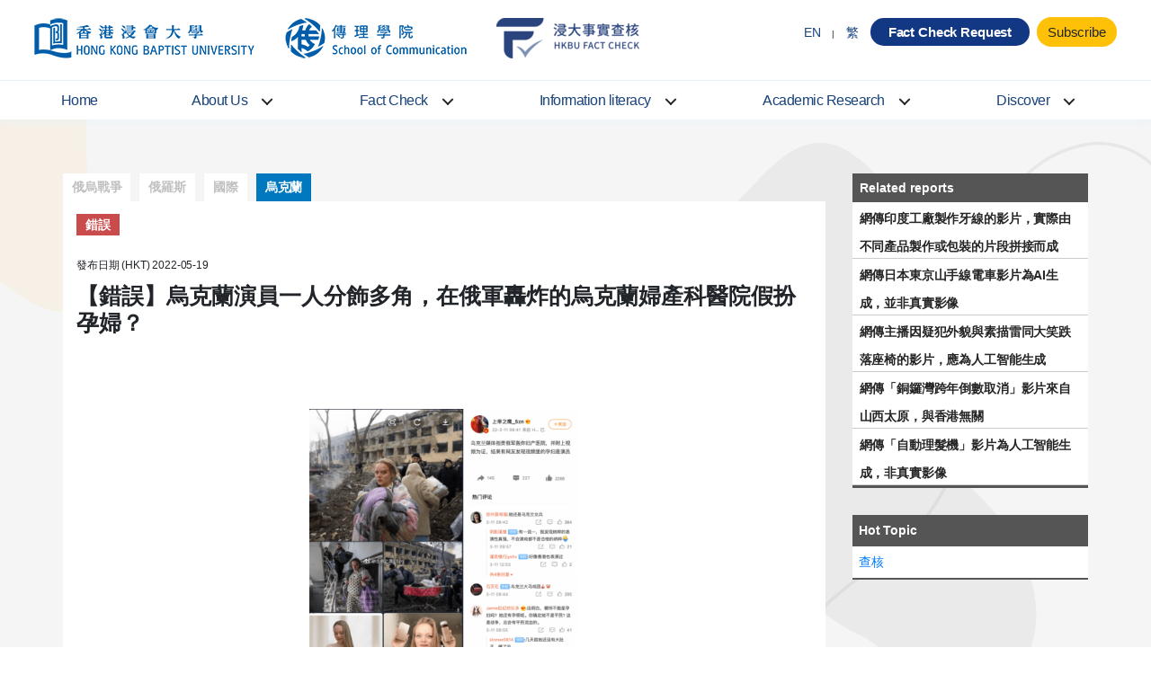

--- FILE ---
content_type: text/html; charset=UTF-8
request_url: https://factcheck.hkbu.edu.hk/home/en/2022/05/19/ukrainian-pregnant-woman/
body_size: 22857
content:
<!DOCTYPE html>

<html class="no-js" lang="en-US">

	<head>

		<meta charset="UTF-8">
		<meta name="viewport" content="width=device-width, initial-scale=1.0">
		<link rel="profile" href="https://gmpg.org/xfn/11">

		<title>【錯誤】烏克蘭演員一人分飾多角，在俄軍轟炸的烏克蘭婦產科醫院假扮孕婦？ &#8211; HKBU Fact Check</title>
<link rel='dns-prefetch' href='//static.addtoany.com' />
<link rel='dns-prefetch' href='//s.w.org' />
<link rel="alternate" type="application/rss+xml" title="HKBU Fact Check &raquo; Feed" href="https://factcheck.hkbu.edu.hk/home/en/feed/" />
<link rel="alternate" type="application/rss+xml" title="HKBU Fact Check &raquo; Comments Feed" href="https://factcheck.hkbu.edu.hk/home/en/comments/feed/" />
		<script>
			window._wpemojiSettings = {"baseUrl":"https:\/\/s.w.org\/images\/core\/emoji\/12.0.0-1\/72x72\/","ext":".png","svgUrl":"https:\/\/s.w.org\/images\/core\/emoji\/12.0.0-1\/svg\/","svgExt":".svg","source":{"concatemoji":"https:\/\/factcheck.hkbu.edu.hk\/home\/wp-includes\/js\/wp-emoji-release.min.js?ver=5.4.18"}};
			/*! This file is auto-generated */
			!function(e,a,t){var n,r,o,i=a.createElement("canvas"),p=i.getContext&&i.getContext("2d");function s(e,t){var a=String.fromCharCode;p.clearRect(0,0,i.width,i.height),p.fillText(a.apply(this,e),0,0);e=i.toDataURL();return p.clearRect(0,0,i.width,i.height),p.fillText(a.apply(this,t),0,0),e===i.toDataURL()}function c(e){var t=a.createElement("script");t.src=e,t.defer=t.type="text/javascript",a.getElementsByTagName("head")[0].appendChild(t)}for(o=Array("flag","emoji"),t.supports={everything:!0,everythingExceptFlag:!0},r=0;r<o.length;r++)t.supports[o[r]]=function(e){if(!p||!p.fillText)return!1;switch(p.textBaseline="top",p.font="600 32px Arial",e){case"flag":return s([127987,65039,8205,9895,65039],[127987,65039,8203,9895,65039])?!1:!s([55356,56826,55356,56819],[55356,56826,8203,55356,56819])&&!s([55356,57332,56128,56423,56128,56418,56128,56421,56128,56430,56128,56423,56128,56447],[55356,57332,8203,56128,56423,8203,56128,56418,8203,56128,56421,8203,56128,56430,8203,56128,56423,8203,56128,56447]);case"emoji":return!s([55357,56424,55356,57342,8205,55358,56605,8205,55357,56424,55356,57340],[55357,56424,55356,57342,8203,55358,56605,8203,55357,56424,55356,57340])}return!1}(o[r]),t.supports.everything=t.supports.everything&&t.supports[o[r]],"flag"!==o[r]&&(t.supports.everythingExceptFlag=t.supports.everythingExceptFlag&&t.supports[o[r]]);t.supports.everythingExceptFlag=t.supports.everythingExceptFlag&&!t.supports.flag,t.DOMReady=!1,t.readyCallback=function(){t.DOMReady=!0},t.supports.everything||(n=function(){t.readyCallback()},a.addEventListener?(a.addEventListener("DOMContentLoaded",n,!1),e.addEventListener("load",n,!1)):(e.attachEvent("onload",n),a.attachEvent("onreadystatechange",function(){"complete"===a.readyState&&t.readyCallback()})),(n=t.source||{}).concatemoji?c(n.concatemoji):n.wpemoji&&n.twemoji&&(c(n.twemoji),c(n.wpemoji)))}(window,document,window._wpemojiSettings);
		</script>
		<style>
img.wp-smiley,
img.emoji {
	display: inline !important;
	border: none !important;
	box-shadow: none !important;
	height: 1em !important;
	width: 1em !important;
	margin: 0 .07em !important;
	vertical-align: -0.1em !important;
	background: none !important;
	padding: 0 !important;
}
</style>
	<link rel='stylesheet' id='wp-block-library-css'  href='https://factcheck.hkbu.edu.hk/home/wp-includes/css/dist/block-library/style.min.css?ver=5.4.18' media='all' />
<link rel='stylesheet' id='foobox-free-min-css'  href='https://factcheck.hkbu.edu.hk/home/wp-content/plugins/foobox-image-lightbox/free/css/foobox.free.min.css?ver=2.7.27' media='all' />
<link rel='stylesheet' id='trp-language-switcher-style-css'  href='https://factcheck.hkbu.edu.hk/home/wp-content/plugins/translatepress-multilingual/assets/css/trp-language-switcher.css?ver=2.7.6' media='all' />
<link rel='stylesheet' id='twentytwenty-style-css'  href='https://factcheck.hkbu.edu.hk/home/wp-content/themes/twentytwenty/style.css?ver=1.40' media='all' />
<link rel='stylesheet' id='twentytwenty-print-style-css'  href='https://factcheck.hkbu.edu.hk/home/wp-content/themes/twentytwenty/print.css?ver=1.40' media='print' />
<link rel='stylesheet' id='addtoany-css'  href='https://factcheck.hkbu.edu.hk/home/wp-content/plugins/add-to-any/addtoany.min.css?ver=1.16' media='all' />
<script src='https://factcheck.hkbu.edu.hk/home/wp-includes/js/jquery/jquery.js?ver=1.12.4-wp'></script>
<script src='https://factcheck.hkbu.edu.hk/home/wp-includes/js/jquery/jquery-migrate.min.js?ver=1.4.1'></script>
<script src='https://factcheck.hkbu.edu.hk/home/wp-content/plugins/wp-captcha-booster/assets/global/plugins/custom/js/front-end-script.js?ver=5.4.18'></script>
<script>
window.a2a_config=window.a2a_config||{};a2a_config.callbacks=[];a2a_config.overlays=[];a2a_config.templates={};
</script>
<script async src='https://static.addtoany.com/menu/page.js'></script>
<script async src='https://factcheck.hkbu.edu.hk/home/wp-content/plugins/add-to-any/addtoany.min.js?ver=1.1'></script>
<script src='https://factcheck.hkbu.edu.hk/home/wp-content/themes/twentytwenty/assets/js/index.js?ver=1.40' async></script>
<script>
var loadmore_params = {"ajaxurl":"https:\/\/factcheck.hkbu.edu.hk\/home\/wp-admin\/admin-ajax.php","posts":"a:64:{s:4:\"page\";i:0;s:4:\"year\";i:2022;s:8:\"monthnum\";i:5;s:3:\"day\";i:19;s:4:\"name\";s:24:\"ukrainian-pregnant-woman\";s:5:\"error\";s:0:\"\";s:1:\"m\";s:0:\"\";s:1:\"p\";i:0;s:11:\"post_parent\";s:0:\"\";s:7:\"subpost\";s:0:\"\";s:10:\"subpost_id\";s:0:\"\";s:10:\"attachment\";s:0:\"\";s:13:\"attachment_id\";i:0;s:8:\"pagename\";s:0:\"\";s:7:\"page_id\";i:0;s:6:\"second\";s:0:\"\";s:6:\"minute\";s:0:\"\";s:4:\"hour\";s:0:\"\";s:1:\"w\";i:0;s:13:\"category_name\";s:0:\"\";s:3:\"tag\";s:0:\"\";s:3:\"cat\";s:0:\"\";s:6:\"tag_id\";s:0:\"\";s:6:\"author\";s:0:\"\";s:11:\"author_name\";s:0:\"\";s:4:\"feed\";s:0:\"\";s:2:\"tb\";s:0:\"\";s:5:\"paged\";i:0;s:8:\"meta_key\";s:0:\"\";s:10:\"meta_value\";s:0:\"\";s:7:\"preview\";s:0:\"\";s:1:\"s\";s:0:\"\";s:8:\"sentence\";s:0:\"\";s:5:\"title\";s:0:\"\";s:6:\"fields\";s:0:\"\";s:10:\"menu_order\";s:0:\"\";s:5:\"embed\";s:0:\"\";s:12:\"category__in\";a:0:{}s:16:\"category__not_in\";a:0:{}s:13:\"category__and\";a:0:{}s:8:\"post__in\";a:0:{}s:12:\"post__not_in\";a:0:{}s:13:\"post_name__in\";a:0:{}s:7:\"tag__in\";a:0:{}s:11:\"tag__not_in\";a:0:{}s:8:\"tag__and\";a:0:{}s:12:\"tag_slug__in\";a:0:{}s:13:\"tag_slug__and\";a:0:{}s:15:\"post_parent__in\";a:0:{}s:19:\"post_parent__not_in\";a:0:{}s:10:\"author__in\";a:0:{}s:14:\"author__not_in\";a:0:{}s:19:\"ignore_sticky_posts\";b:0;s:16:\"suppress_filters\";b:0;s:13:\"cache_results\";b:1;s:22:\"update_post_term_cache\";b:1;s:19:\"lazy_load_term_meta\";b:1;s:22:\"update_post_meta_cache\";b:1;s:9:\"post_type\";s:0:\"\";s:14:\"posts_per_page\";i:10;s:8:\"nopaging\";b:0;s:17:\"comments_per_page\";s:2:\"50\";s:13:\"no_found_rows\";b:0;s:5:\"order\";s:4:\"DESC\";}","current_page":"1","max_page":"0"};
</script>
<script src='https://factcheck.hkbu.edu.hk/home/wp-content/themes/twentytwenty/assets/js/loadmore.js?ver=5.4.18'></script>
<script>
/* Run FooBox FREE (v2.7.27) */
var FOOBOX = window.FOOBOX = {
	ready: true,
	disableOthers: false,
	o: {wordpress: { enabled: true }, countMessage:'image %index of %total', captions: { dataTitle: ["captionTitle","title"], dataDesc: ["captionDesc","description"] }, excludes:'.fbx-link,.nofoobox,.nolightbox,a[href*="pinterest.com/pin/create/button/"]', affiliate : { enabled: false }},
	selectors: [
		".gallery", ".wp-block-gallery", ".wp-caption", ".wp-block-image", "a:has(img[class*=wp-image-])", ".foobox"
	],
	pre: function( $ ){
		// Custom JavaScript (Pre)
		
	},
	post: function( $ ){
		// Custom JavaScript (Post)
		
		// Custom Captions Code
		
	},
	custom: function( $ ){
		// Custom Extra JS
		
	}
};
</script>
<script src='https://factcheck.hkbu.edu.hk/home/wp-content/plugins/foobox-image-lightbox/free/js/foobox.free.min.js?ver=2.7.27'></script>
<link rel='https://api.w.org/' href='https://factcheck.hkbu.edu.hk/home/en/wp-json/' />
<link rel="EditURI" type="application/rsd+xml" title="RSD" href="https://factcheck.hkbu.edu.hk/home/xmlrpc.php?rsd" />
<link rel="wlwmanifest" type="application/wlwmanifest+xml" href="https://factcheck.hkbu.edu.hk/home/wp-includes/wlwmanifest.xml" /> 
<link rel='prev' title='網傳俄羅斯總統普京的講話影片使用錯誤字幕' href='https://factcheck.hkbu.edu.hk/home/en/2022/05/19/putin-speech-subtitles/' />
<link rel='next' title='【錯誤】影片中烏克蘭軍官假扮被俘俄羅斯軍人認罪？' href='https://factcheck.hkbu.edu.hk/home/en/2022/05/20/pow/' />
<meta name="generator" content="WordPress 5.4.18" />
<link rel="canonical" href="https://factcheck.hkbu.edu.hk/home/en/2022/05/19/ukrainian-pregnant-woman/" />
<link rel='shortlink' href='https://factcheck.hkbu.edu.hk/home/en/?p=4665' />
<link rel="alternate" type="application/json+oembed" href="https://factcheck.hkbu.edu.hk/home/en/wp-json/oembed/1.0/embed?url=https%3A%2F%2Ffactcheck.hkbu.edu.hk%2Fhome%2Fen%2F2022%2F05%2F19%2Fukrainian-pregnant-woman%2F" />
<link rel="alternate" type="text/xml+oembed" href="https://factcheck.hkbu.edu.hk/home/en/wp-json/oembed/1.0/embed?url=https%3A%2F%2Ffactcheck.hkbu.edu.hk%2Fhome%2Fen%2F2022%2F05%2F19%2Fukrainian-pregnant-woman%2F&#038;format=xml" />
<link rel="alternate" hreflang="zh-HK" href="https://factcheck.hkbu.edu.hk/home/2022/05/19/ukrainian-pregnant-woman/"/>
<link rel="alternate" hreflang="en-US" href="https://factcheck.hkbu.edu.hk/home/en/2022/05/19/ukrainian-pregnant-woman/"/>
<link rel="alternate" hreflang="zh" href="https://factcheck.hkbu.edu.hk/home/2022/05/19/ukrainian-pregnant-woman/"/>
<link rel="alternate" hreflang="en" href="https://factcheck.hkbu.edu.hk/home/en/2022/05/19/ukrainian-pregnant-woman/"/>
	<script>document.documentElement.className = document.documentElement.className.replace( 'no-js', 'js' );</script>
	<link rel="icon" href="https://factcheck.hkbu.edu.hk/home/wp-content/uploads/2022/02/fc_Logo_mobile-1.jpg" sizes="32x32" />
<link rel="icon" href="https://factcheck.hkbu.edu.hk/home/wp-content/uploads/2022/02/fc_Logo_mobile-1.jpg" sizes="192x192" />
<link rel="apple-touch-icon" href="https://factcheck.hkbu.edu.hk/home/wp-content/uploads/2022/02/fc_Logo_mobile-1.jpg" />
<meta name="msapplication-TileImage" content="https://factcheck.hkbu.edu.hk/home/wp-content/uploads/2022/02/fc_Logo_mobile-1.jpg" />
		
		<link rel="stylesheet" href="https://factcheck.hkbu.edu.hk/home/wp-content/themes/twentytwenty/assets/css/bootstrap.min.css">
		<link rel="stylesheet" href="https://factcheck.hkbu.edu.hk/home/wp-content/themes/twentytwenty/assets/css/magnific-popup.css">
		<link rel="stylesheet" href="https://factcheck.hkbu.edu.hk/home/wp-content/themes/twentytwenty/assets/css/animate.min.css">
		<link rel="stylesheet" href="https://factcheck.hkbu.edu.hk/home/wp-content/themes/twentytwenty/assets/css/owl.carousel.min.css">
		<link rel="stylesheet" href="https://factcheck.hkbu.edu.hk/home/wp-content/themes/twentytwenty/assets/css/owl.theme.default.css">
		<link rel="stylesheet" href="https://use.fontawesome.com/releases/v5.13.0/css/all.css">
		<script src="https://ajax.googleapis.com/ajax/libs/jquery/3.4.1/jquery.min.js"></script>
		<script src="https://factcheck.hkbu.edu.hk/home/wp-content/themes/twentytwenty/assets/js/bootstrap.min.js"></script>
		<script src="https://factcheck.hkbu.edu.hk/home/wp-content/themes/twentytwenty/assets/js/jquery.magnific-popup.min.js"></script>
		<script src="https://factcheck.hkbu.edu.hk/home/wp-content/themes/twentytwenty/assets/js/owl.carousel.min.js"></script>



<!-- Google tag (gtag.js) -->
<script async src="https://www.googletagmanager.com/gtag/js?id=G-XD8VQTWVWS"></script>
<script>
  window.dataLayer = window.dataLayer || [];
  function gtag(){dataLayer.push(arguments);}
  gtag('js', new Date());

  gtag('config', 'G-XD8VQTWVWS');
</script>

	</head>

	<body class="post-template-default single single-post postid-4665 single-format-standard wp-custom-logo wp-embed-responsive translatepress-en_US singular enable-search-modal has-post-thumbnail has-single-pagination showing-comments show-avatars footer-top-visible">
	
<!-- get lang code -->
<!-- /get lang code -->

		<a class="skip-link screen-reader-text" href="#site-content" data-no-translation="" data-trp-gettext="">Skip to the content</a>
		<header id="site-header" class="header-footer-group" role="banner">
<style>
	
input[type="submit"] {background:none}
ul.sub-menu{list-style-position: outside;}
ul.sub-menu .header_eng{padding-left: 25px;}
.fc-btn{display: inline-block}
.fc-btn .tags_style{font-size: 1.5rem; padding: 8px 20px; border-radius: 30px; border:none; transition: all 0.5s ease 0s; -moz-transition: all 0.5s ease 0s; -webkit-transition: all 0.5s ease 0s; -o-transition: all 0.5s ease 0s;}
.tags_style:hover{background-color:#1f5fe0}
.lang-switcher{ display: inline-block}
.subscribe-btn{ display: inline-block}
.subscribe-btn .icon-btn{font-size: 1.5rem; padding: 8px 12px; border-radius: 30px; border:none}


.btn-warning:hover{background-color:#ffd966; border-color:#ffd966}

.lang-switcher{
   /* background-color: #1289dd;*/
}
.lang-switcher ul {
    padding: 0;
    margin: 0;
    list-style: none;
    position: relative;
}
.lang-switcher ul li{
	margin: 0;
    display: inline-block;
    /*background-color: #1289dd;*/
}
.lang-switcher a{
    /*display: block;*/
    padding: 0 10px;
    color: #17427c;
    
    font-size: 14px;
    text-decoration: none;
}

.lang-switcher ul ul {
    display: none;
    position: absolute;
    top: 26px;
	right: 0;
}

.lang-switcher a:hover{
    /*background-color: #000;*/
}

.lang-switcher ul li:hover > ul {
    display: inherit;
}

.lang-switcher ul ul li{

    float: none;
    display: list-item;
    position: relative;
	text-align: right;
	margin-top:0;
	margin-bottom:0;
}


.lang-switcher ul ul ul li {
    position: relative;
    top: -60px;
    right: 0px;
}
/*
.lang-switcher li > a::after { 
	font-family: "Font Awesome 5 Free"; 
	font-weight:900;
	content: "\f078";
}*/
.lang-switcher li:first-child::after {
    content: ' | ';
}

.lang-switcher .sub-menu{box-shadow:none}


@media only screen and (max-width: 1000px) {
	.lang-switcher, .fc-btn, .subscribe-btn{display:none}
}

.header-titles-wrapper{justify-content: initial;}
.toggle-inner .toggle-text{display:none}
.toggle.close-nav-toggle .toggle-text{display:none}

.site-logo a, .site-logo img { display: inline-block; margin-right: 15px;}
img.custom-logo {height: 45px !important;}
.header-titles-wrapper{max-width:initial}

.menu-wrapper.section-inner{width:100%}

.menu-wrapper.section-inner .mobile-menu li .ancestor-wrapper{margin-left:15px}


/* Styles for dialog window */
      
		#small-dialog { background: #0d78be;     padding: 80px 50px 100px 50px;  text-align: left;  max-width: 850px;  margin: 50px auto;  position: relative;}

      /**
       * Fade-zoom animation for first dialog
       */
      
      /* start state */
      .my-mfp-zoom-in .zoom-anim-dialog {
        opacity: 0;

        -webkit-transition: all 0.2s ease-in-out; 
        -moz-transition: all 0.2s ease-in-out; 
        -o-transition: all 0.2s ease-in-out; 
        transition: all 0.2s ease-in-out; 


        -webkit-transform: scale(0.8); 
        -moz-transform: scale(0.8); 
        -ms-transform: scale(0.8); 
        -o-transform: scale(0.8); 
        transform: scale(0.8); 
      }

      /* animate in */
      .my-mfp-zoom-in.mfp-ready .zoom-anim-dialog {
        opacity: 1;

        -webkit-transform: scale(1); 
        -moz-transform: scale(1); 
        -ms-transform: scale(1); 
        -o-transform: scale(1); 
        transform: scale(1); 
      }

      /* animate out */
      .my-mfp-zoom-in.mfp-removing .zoom-anim-dialog {
        -webkit-transform: scale(0.8); 
        -moz-transform: scale(0.8); 
        -ms-transform: scale(0.8); 
        -o-transform: scale(0.8); 
        transform: scale(0.8); 

        opacity: 0;
      }

      /* Dark overlay, start state */
      .my-mfp-zoom-in.mfp-bg {
        opacity: 0;
        -webkit-transition: opacity 0.3s ease-out; 
        -moz-transition: opacity 0.3s ease-out; 
        -o-transition: opacity 0.3s ease-out; 
        transition: opacity 0.3s ease-out;
      }
      /* animate in */
      .my-mfp-zoom-in.mfp-ready.mfp-bg {
        opacity: 0.8;
      }
      /* animate out */
      .my-mfp-zoom-in.mfp-removing.mfp-bg {
        opacity: 0;
      }


      /**
       * Fade-move animation for second dialog
       */
      
      /* at start */
      .my-mfp-slide-bottom .zoom-anim-dialog {
        opacity: 0;
        -webkit-transition: all 0.2s ease-out;
        -moz-transition: all 0.2s ease-out;
        -o-transition: all 0.2s ease-out;
        transition: all 0.2s ease-out;

        -webkit-transform: translateY(-20px) perspective( 600px ) rotateX( 10deg );
        -moz-transform: translateY(-20px) perspective( 600px ) rotateX( 10deg );
        -ms-transform: translateY(-20px) perspective( 600px ) rotateX( 10deg );
        -o-transform: translateY(-20px) perspective( 600px ) rotateX( 10deg );
        transform: translateY(-20px) perspective( 600px ) rotateX( 10deg );

      }
      
      /* animate in */
      .my-mfp-slide-bottom.mfp-ready .zoom-anim-dialog {
        opacity: 1;
        -webkit-transform: translateY(0) perspective( 600px ) rotateX( 0 ); 
        -moz-transform: translateY(0) perspective( 600px ) rotateX( 0 ); 
        -ms-transform: translateY(0) perspective( 600px ) rotateX( 0 ); 
        -o-transform: translateY(0) perspective( 600px ) rotateX( 0 ); 
        transform: translateY(0) perspective( 600px ) rotateX( 0 ); 
      }

      /* animate out */
      .my-mfp-slide-bottom.mfp-removing .zoom-anim-dialog {
        opacity: 0;

        -webkit-transform: translateY(-10px) perspective( 600px ) rotateX( 10deg ); 
        -moz-transform: translateY(-10px) perspective( 600px ) rotateX( 10deg ); 
        -ms-transform: translateY(-10px) perspective( 600px ) rotateX( 10deg ); 
        -o-transform: translateY(-10px) perspective( 600px ) rotateX( 10deg ); 
        transform: translateY(-10px) perspective( 600px ) rotateX( 10deg ); 
      }

      /* Dark overlay, start state */
      .my-mfp-slide-bottom.mfp-bg {
        opacity: 0;

        -webkit-transition: opacity 0.3s ease-out; 
        -moz-transition: opacity 0.3s ease-out; 
        -o-transition: opacity 0.3s ease-out; 
        transition: opacity 0.3s ease-out;
      }
      /* animate in */
      .my-mfp-slide-bottom.mfp-ready.mfp-bg {
        opacity: 0.8;
      }
      /* animate out */
      .my-mfp-slide-bottom.mfp-removing.mfp-bg {
        opacity: 0;
      }
	  
	  .btn_apply_span { font-size: 15px; display: block; font-weight: 400;}
	  
.btn_apply {
    font-size: 50px;
    font-weight: 600;
    border-radius: 10px;
    background-clip: padding-box;
    -webkit-background-clip: padding-box;
    -moz-background-clip: padding;
    padding: 20px 14px;
    transition: all .3s ease-out;
    box-sizing: content-box;
    zoom: 1;
    -webkit-backface-visibility: hidden;
    text-decoration: none;
    cursor: pointer;
    text-align: center;
    margin-right: 15px;
}

.btn_blue_invert {
    background: linear-gradient(to bottom right, #ddd, #fff);
    color: #0d8fc2;
    border: 2px solid #0d8fc2;
}
.btn_blue_invert:hover {
    border: 2px solid #07b;
    background-color: #eee !important;
    color: #09b2f8 !important;
}

.mfp-close-btn-in .mfp-close {
    color: #fff;
}

.mfp-close-btn-in:hover .mfp-close:hover{
	text-decoration:none
}
</style>

<!-- header-inner -->			
			<div style="padding: 20px 3%;">


				<div class="header-titles-wrapper"  style="display: inline-block;">

<div class="header-titles">
	<div class="site-logo faux-heading">
		<a href="https://www.hkbu.edu.hk/eng/main/index.jsp" class="custom-logo-link" rel="home">
			<img src="https://factcheck.hkbu.edu.hk/home/wp-content/uploads/2022/06/university_45.png" class="d-none d-xl-block custom-logo" alt="HKBU">
			<img src="https://factcheck.hkbu.edu.hk/home/wp-content/uploads/2021/08/HKBU_logo_mobile.png" class="d-block d-xl-none custom-logo" alt="HKBU">
		</a>
		<span class="screen-reader-text">HKBU</span>
		<a href="https://comm.hkbu.edu.hk" class="custom-logo-link" rel="home">
			<img src="https://factcheck.hkbu.edu.hk/home/wp-content/uploads/2022/06/school_45.png" class="d-none d-xl-block custom-logo" alt="School of Communication">
			<img src="https://factcheck.hkbu.edu.hk/home/wp-content/uploads/2021/08/COMF_logo-mobile.png" class="d-block d-xl-none custom-logo" alt="HKBU">
		</a>
		<span class="screen-reader-text">School of Communication</span>
		<a href="https://factcheck.hkbu.edu.hk/home/" class="custom-logo-link" rel="home">
			<img src="https://factcheck.hkbu.edu.hk/home/wp-content/uploads/2022/06/45.png" class="d-none d-xl-block custom-logo" alt="HKBU FactCheck Service">
			<img src="https://factcheck.hkbu.edu.hk/home/wp-content/uploads/2022/02/fc_Logo_mobile.jpg" class="d-block d-xl-none custom-logo" alt="HKBU">
		</a>
		<span class="screen-reader-text">HKBU FactCheck Service</span>
	</div>
</div>
					
					

					<button class="toggle nav-toggle mobile-nav-toggle" data-toggle-target=".menu-modal"  data-toggle-body-class="showing-menu-modal" aria-expanded="false" data-set-focus=".close-nav-toggle">
						<span class="toggle-inner">
							<span class="toggle-icon">
								<svg class="svg-icon" aria-hidden="true" role="img" focusable="false" xmlns="http://www.w3.org/2000/svg" width="26" height="7" viewbox="0 0 26 7"><path fill-rule="evenodd" d="M332.5,45 C330.567003,45 329,43.4329966 329,41.5 C329,39.5670034 330.567003,38 332.5,38 C334.432997,38 336,39.5670034 336,41.5 C336,43.4329966 334.432997,45 332.5,45 Z M342,45 C340.067003,45 338.5,43.4329966 338.5,41.5 C338.5,39.5670034 340.067003,38 342,38 C343.932997,38 345.5,39.5670034 345.5,41.5 C345.5,43.4329966 343.932997,45 342,45 Z M351.5,45 C349.567003,45 348,43.4329966 348,41.5 C348,39.5670034 349.567003,38 351.5,38 C353.432997,38 355,39.5670034 355,41.5 C355,43.4329966 353.432997,45 351.5,45 Z" transform="translate(-329 -38)" /></svg>							</span>
							<span class="toggle-text" data-no-translation="" data-trp-gettext="">Menu</span>
						</span>
					</button><!-- .nav-toggle -->
					
				</div><!-- .header-titles-wrapper -->

				<div class="top-function-bar" style="display: inline-block; float:right">
					<div class="lang-switcher" >
						<div class="new_menu_class"><ul id="menu-language-switcher" class="menu"><li id="menu-item-1639" class="trp-language-switcher-container menu-item menu-item-type-post_type menu-item-object-language_switcher current-language-menu-item menu-item-1639"><a href="https://factcheck.hkbu.edu.hk/home/en/2022/05/19/ukrainian-pregnant-woman/"><span data-no-translation><span class="trp-ls-language-name">EN</span></span></a></li>
<li id="menu-item-1640" class="trp-language-switcher-container menu-item menu-item-type-post_type menu-item-object-language_switcher menu-item-1640"><a href="https://factcheck.hkbu.edu.hk/home/2022/05/19/ukrainian-pregnant-woman/"><span data-no-translation><span class="trp-ls-language-name">TC</span></span></a></li>
</ul></div>					</div>
					
					
					<!-- Fact Check Request BTN -->
					<div class="fc-btn">
						<a id="FC_request_btn" class="popup-with-zoom-anim" href="#small-dialog">
							<span class="badge badge-primary tags_style">
								Fact Check Request							</span>	
						</a>
						
						
						
				<div id="small-dialog" class="zoom-anim-dialog mfp-hide small-dialog-style" style="text-align:center;">
					
					<div class="container">
						<div class="row">
							<div class="col-12 col-md-12" style="margin-top: 10px;">
								<div class="btn_apply btn_blue_invert" onclick="window.open('https://forms.office.com/r/2M8RRj036Q','mywindow');">
									<i class="fab fa-microsoft"></i>
									<span class="btn_apply_span">Microsoft Forms</span>
								</div>
							</div>
							<!-- <div class="col-12 col-md-6" style="margin-top: 20px;">
								<div class="btn_apply btn_blue_invert" onclick="window.open('https://wa.me/51990536','mywindow');">
									<i class="fab fa-whatsapp"></i>
									<span class="btn_apply_span">WhatsApp</span>
								</div>
							</div> -->
						</div>
					</div>	
						
						
				</div>
						
					</div>
					
					
					<div class="subscribe-btn">
						<a href="/home/en/subscribe/" class="icon-btn btn-warning" style="text-decoration:none">
							Subscribe						</a>
					</div>
				</div>
			
				
			</div>
<!-- .header-inner -->

			<div class="header-navigation-wrapper" style="position: relative;">

					
							<nav class="primary-menu-wrapper" aria-label="Horizontal" role="navigation" data-no-translation-aria-label="">

								<ul class="primary-menu reset-list-style" style="border-top: 1px solid #e5f1f8;">

								<li id="menu-item-16" class="menu-item menu-item-type-post_type menu-item-object-page menu-item-home menu-item-16"><a href="https://factcheck.hkbu.edu.hk/home/en/">Home</a></li>
<li id="menu-item-138" class="menu-item menu-item-type-custom menu-item-object-custom menu-item-has-children menu-item-138"><a href="#">About Us</a><span class="icon"></span>
<ul class="sub-menu">
	<li id="menu-item-135" class="menu-item menu-item-type-post_type menu-item-object-page menu-item-135"><a href="https://factcheck.hkbu.edu.hk/home/en/about-us/vision-and-mission/">Vision and Mission</a></li>
	<li id="menu-item-136" class="menu-item menu-item-type-post_type menu-item-object-page menu-item-136"><a href="https://factcheck.hkbu.edu.hk/home/en/about-us/structure/">People</a></li>
	<li id="menu-item-26" class="menu-item menu-item-type-post_type menu-item-object-page menu-item-26"><a href="https://factcheck.hkbu.edu.hk/home/en/contact-us/">Contact Us</a></li>
</ul>
</li>
<li id="menu-item-144" class="menu-item menu-item-type-custom menu-item-object-custom menu-item-has-children menu-item-144"><a href="#">Fact Check</a><span class="icon"></span>
<ul class="sub-menu">
	<li id="menu-item-23" class="menu-item menu-item-type-post_type menu-item-object-page menu-item-23"><a href="https://factcheck.hkbu.edu.hk/home/en/fact-check/">Fact Checks</a></li>
	<li id="menu-item-143" class="menu-item menu-item-type-post_type menu-item-object-page menu-item-143"><a href="https://factcheck.hkbu.edu.hk/home/en/fact-check/our-process/">Our Process and Criteria</a></li>
	<li id="menu-item-793" class="menu-item menu-item-type-custom menu-item-object-custom menu-item-793"><a href="#small-dialog">Fact Check Request</a></li>
</ul>
</li>
<li id="menu-item-5906" class="menu-item menu-item-type-custom menu-item-object-custom menu-item-has-children menu-item-5906"><a href="#">Information literacy</a><span class="icon"></span>
<ul class="sub-menu">
	<li id="menu-item-5942" class="menu-item menu-item-type-post_type menu-item-object-page menu-item-5942"><a href="https://factcheck.hkbu.edu.hk/home/en/media-literacies/factcheck-tools/">Fact Check Tools</a></li>
	<li id="menu-item-5941" class="menu-item menu-item-type-post_type menu-item-object-page menu-item-5941"><a href="https://factcheck.hkbu.edu.hk/home/en/media-literacies/factcheck-exercise/">Fact Check Quizzes</a></li>
	<li id="menu-item-7725" class="menu-item menu-item-type-post_type menu-item-object-page menu-item-7725"><a href="https://factcheck.hkbu.edu.hk/home/en/media-literacies/factcheck-resources/">Fact Check Resources</a></li>
	<li id="menu-item-6070" class="menu-item menu-item-type-post_type menu-item-object-page menu-item-6070"><a href="https://factcheck.hkbu.edu.hk/home/en/media-literacies/factcheck-tips/">Anti-Fraud Tips</a></li>
	<li id="menu-item-5886" class="menu-item menu-item-type-post_type menu-item-object-page menu-item-5886"><a href="https://factcheck.hkbu.edu.hk/home/en/media-literacies/factcheck-notes/">Fact Check Notes</a></li>
	<li id="menu-item-7795" class="menu-item menu-item-type-custom menu-item-object-custom menu-item-7795"><a href="https://factcheck.hkbu.edu.hk/workshops">Register For School Activities</a></li>
</ul>
</li>
<li id="menu-item-8768" class="menu-item menu-item-type-custom menu-item-object-custom menu-item-has-children menu-item-8768"><a href="#">Academic Research</a><span class="icon"></span>
<ul class="sub-menu">
	<li id="menu-item-8769" class="menu-item menu-item-type-post_type menu-item-object-page menu-item-8769"><a href="https://factcheck.hkbu.edu.hk/home/en/academic-research/team/">Research Team</a></li>
	<li id="menu-item-8770" class="menu-item menu-item-type-post_type menu-item-object-page menu-item-8770"><a href="https://factcheck.hkbu.edu.hk/home/en/research/">Publications</a></li>
	<li id="menu-item-8806" class="menu-item menu-item-type-post_type menu-item-object-page menu-item-8806"><a href="https://factcheck.hkbu.edu.hk/home/en/academic-research/%e5%ad%b8%e8%a1%93%e6%b4%bb%e5%8b%95/">Recent Activities</a></li>
</ul>
</li>
<li id="menu-item-1762" class="menu-item menu-item-type-custom menu-item-object-custom menu-item-has-children menu-item-1762"><a href="#">Discover</a><span class="icon"></span>
<ul class="sub-menu">
	<li id="menu-item-558" class="menu-item menu-item-type-post_type menu-item-object-page menu-item-558"><a href="https://factcheck.hkbu.edu.hk/home/en/latest-news/news-release/">Latest News</a></li>
	<li id="menu-item-227" class="menu-item menu-item-type-post_type menu-item-object-page menu-item-227"><a href="https://factcheck.hkbu.edu.hk/home/en/latest-news/workshops/">Events</a></li>
</ul>
</li>

								</ul>

							</nav><!-- .primary-menu-wrapper -->

											
				</div><!-- .header-navigation-wrapper -->

			<style>
	.primary-menu > li {margin:0; text-align: center;}
	.primary-menu > li > .icon {right: 4rem;}
	.primary-menu ul {background-color:#fff;color: #17427c !important; width: 26rem;}
	.primary-menu ul li::before {content: "\2022"; color: #a1b3cb; font-weight: bold; display: inline-block;padding-left: 8px;}
	.primary-menu ul a {display: initial; padding: 1rem}
	.primary-menu ul::after { border-bottom-color: #fff;}
	.primary-menu .header_eng {font-size: 14px; color:#bbb; }
	.primary-menu .sub-menu{ text-align: left;}
	
	
	ul.primary-menu {justify-content: center;}
	#site-header ul.primary-menu.reset-list-style {margin-top:0}
	.primary-menu li {padding: 12px 4%; font-size: 16px; }
	#site-header, .sub-menu{box-shadow: 0 0px 10px #e5f1f8}
	.title_style{background-color:#0078bf; color:#fff; padding:5px 25px; font-weight:bold; display: inline-block;}
	.sub_title_style, .sub_title_style a{color: #ffbf4f; font-weight: bold; margin: 25px 0 10px; text-decoration:none}
	.sub_page{background: url(https://comd.hkbu.edu.hk/factcheckservice/wp-content/uploads/2021/03/sub_bg.png) no-repeat center center fixed; -webkit-background-size: cover;
	-moz-background-size: cover; -o-background-size: cover; background-size: cover; padding: 60px 0;}
</style>
<script>
	$('.trp-ls-language-name').each(function() {
		var text = $(this).text();
		$(this).text(text.replace('TC', '繁')); 
	});
	
	//click mobile meun
	$(".toggle.nav-toggle.mobile-nav-toggle").click(function(){
		$('.trp-ls-language-name').each(function() {
			var text = $(this).text();
			$(this).text(text.replace('TC', '繁')); 
		});
	});

		/*window tab title*/
		var title = $('title').text();
		title = title.replace("事實查核與評析", "Analysis and Commentaries");
		title = title.replace("事實查核", "Fact Check");
		title = title.replace("最新消息", "Discover");
		title = title.replace("願景與使命", "Vision and Mission");
		title = title.replace("架構", "Structure");
		title = title.replace("查核報告", "Fact Check Reports");
		title = title.replace("查核程序", "Our Process");
		title = title.replace("提交查核", "Fact Check Request");
		title = title.replace("Fact check結果判定和解釋", "Verdicts and Explanations");
		title = title.replace("報告修訂", "Correction Policy");
		title = title.replace("媒體素養", "Media Literacy");
		title = title.replace("新聞媒體", "News Release");
		title = title.replace("工作坊", "Workshops");
		title = title.replace("聯絡我們", "Contact Us");
		title = title.replace("學術研究", "Academic Research");
		title = title.replace("訂閱", "Subscribe");
		title = title.replace("事實釐清", "Factual Clarification");
		title = title.replace("傳媒報道", "Latest News");
		title = title.replace("更多資訊", "Discover");
		title = title.replace("活動消息", "Events");
		title = title.replace("Facebook新聞趨勢報告", "Facebook Analytics Reports");
		title = title.replace("分析與研究", "Analysis and Research");
		title = title.replace("觀點分析", "Analysis and Commentaries");
		title = title.replace("查核手記", "Fact Check Notes");
		title = title.replace("查核貼士", "Fact Check Tips");
		title = title.replace("教育資源", "Fact Check Resources");
		title = title.replace("查核練習", "Quizzes");
		title = title.replace("查核工具", "Tools");
		
		//alert (title_en);
		document.title = title;
</script>



		</header><!-- #site-header -->

		<style>
.ancestor-wrapper{font-size:16px; }
.ancestor-wrapper:hover{ text-decoration:none}
</style>
<div class="menu-modal cover-modal header-footer-group" data-modal-target-string=".menu-modal">

	<div class="menu-modal-inner modal-inner">

		<div class="menu-wrapper section-inner">

			<div class="menu-top">

				<button class="toggle close-nav-toggle fill-children-current-color" data-toggle-target=".menu-modal" data-toggle-body-class="showing-menu-modal" aria-expanded="false" data-set-focus=".menu-modal">
					<span class="toggle-text" data-no-translation="" data-trp-gettext="">Close Menu</span>
					<svg class="svg-icon" aria-hidden="true" role="img" focusable="false" xmlns="http://www.w3.org/2000/svg" width="16" height="16" viewbox="0 0 16 16"><polygon fill="" fill-rule="evenodd" points="6.852 7.649 .399 1.195 1.445 .149 7.899 6.602 14.352 .149 15.399 1.195 8.945 7.649 15.399 14.102 14.352 15.149 7.899 8.695 1.445 15.149 .399 14.102" /></svg>				</button><!-- .nav-toggle -->

				
					<nav class="mobile-menu" aria-label="Mobile" role="navigation" data-no-translation-aria-label="">

						<ul class="modal-menu reset-list-style">

						<li id="menu-item-1765" class="menu-item menu-item-type-post_type menu-item-object-page menu-item-home menu-item-1765"><div class="ancestor-wrapper"><a href="https://factcheck.hkbu.edu.hk/home/en/">Home</a></div><!-- .ancestor-wrapper --></li>
<li id="menu-item-1781" class="menu-item menu-item-type-custom menu-item-object-custom menu-item-has-children menu-item-1781"><div class="ancestor-wrapper"><a href="#">About Us</a><button class="toggle sub-menu-toggle fill-children-current-color" data-toggle-target=".menu-modal .menu-item-1781 > .sub-menu" data-toggle-type="slidetoggle" data-toggle-duration="250" aria-expanded="false"><span class="screen-reader-text" data-no-translation="" data-trp-gettext="">Show sub menu</span><svg class="svg-icon" aria-hidden="true" role="img" focusable="false" xmlns="http://www.w3.org/2000/svg" width="20" height="12" viewbox="0 0 20 12"><polygon fill="" fill-rule="evenodd" points="1319.899 365.778 1327.678 358 1329.799 360.121 1319.899 370.021 1310 360.121 1312.121 358" transform="translate(-1310 -358)" /></svg></button></div><!-- .ancestor-wrapper -->
<ul class="sub-menu">
	<li id="menu-item-1780" class="menu-item menu-item-type-post_type menu-item-object-page menu-item-1780"><div class="ancestor-wrapper"><a href="https://factcheck.hkbu.edu.hk/home/en/about-us/vision-and-mission/">Vision and Mission</a></div><!-- .ancestor-wrapper --></li>
	<li id="menu-item-1779" class="menu-item menu-item-type-post_type menu-item-object-page menu-item-1779"><div class="ancestor-wrapper"><a href="https://factcheck.hkbu.edu.hk/home/en/about-us/structure/">People</a></div><!-- .ancestor-wrapper --></li>
	<li id="menu-item-1776" class="menu-item menu-item-type-post_type menu-item-object-page menu-item-1776"><div class="ancestor-wrapper"><a href="https://factcheck.hkbu.edu.hk/home/en/contact-us/">Contact Us</a></div><!-- .ancestor-wrapper --></li>
</ul>
</li>
<li id="menu-item-1782" class="menu-item menu-item-type-custom menu-item-object-custom menu-item-has-children menu-item-1782"><div class="ancestor-wrapper"><a href="#">Fact Check</a><button class="toggle sub-menu-toggle fill-children-current-color" data-toggle-target=".menu-modal .menu-item-1782 > .sub-menu" data-toggle-type="slidetoggle" data-toggle-duration="250" aria-expanded="false"><span class="screen-reader-text" data-no-translation="" data-trp-gettext="">Show sub menu</span><svg class="svg-icon" aria-hidden="true" role="img" focusable="false" xmlns="http://www.w3.org/2000/svg" width="20" height="12" viewbox="0 0 20 12"><polygon fill="" fill-rule="evenodd" points="1319.899 365.778 1327.678 358 1329.799 360.121 1319.899 370.021 1310 360.121 1312.121 358" transform="translate(-1310 -358)" /></svg></button></div><!-- .ancestor-wrapper -->
<ul class="sub-menu">
	<li id="menu-item-1784" class="menu-item menu-item-type-post_type menu-item-object-page menu-item-1784"><div class="ancestor-wrapper"><a href="https://factcheck.hkbu.edu.hk/home/en/fact-check/">Fact Checks</a></div><!-- .ancestor-wrapper --></li>
	<li id="menu-item-1769" class="menu-item menu-item-type-post_type menu-item-object-page menu-item-1769"><div class="ancestor-wrapper"><a href="https://factcheck.hkbu.edu.hk/home/en/fact-check/our-process/">Our Process and Criteria</a></div><!-- .ancestor-wrapper --></li>
	<li id="menu-item-1783" class="menu-item menu-item-type-custom menu-item-object-custom menu-item-1783"><div class="ancestor-wrapper"><a href="https://docs.google.com/forms/d/e/1FAIpQLScD01P-Ab35t3H7HRe3zQXjozOA041PWc282g9r1hG6kvc9FQ/viewform?vc=0&#038;c=0&#038;w=1&#038;flr=0&#038;gxids=7628">Fact Check Request</a></div><!-- .ancestor-wrapper --></li>
</ul>
</li>
<li id="menu-item-5931" class="menu-item menu-item-type-custom menu-item-object-custom menu-item-has-children menu-item-5931"><div class="ancestor-wrapper"><a href="#">Information literacy</a><button class="toggle sub-menu-toggle fill-children-current-color" data-toggle-target=".menu-modal .menu-item-5931 > .sub-menu" data-toggle-type="slidetoggle" data-toggle-duration="250" aria-expanded="false"><span class="screen-reader-text" data-no-translation="" data-trp-gettext="">Show sub menu</span><svg class="svg-icon" aria-hidden="true" role="img" focusable="false" xmlns="http://www.w3.org/2000/svg" width="20" height="12" viewbox="0 0 20 12"><polygon fill="" fill-rule="evenodd" points="1319.899 365.778 1327.678 358 1329.799 360.121 1319.899 370.021 1310 360.121 1312.121 358" transform="translate(-1310 -358)" /></svg></button></div><!-- .ancestor-wrapper -->
<ul class="sub-menu">
	<li id="menu-item-5940" class="menu-item menu-item-type-post_type menu-item-object-page menu-item-5940"><div class="ancestor-wrapper"><a href="https://factcheck.hkbu.edu.hk/home/en/media-literacies/factcheck-tools/">Fact Check Tools</a></div><!-- .ancestor-wrapper --></li>
	<li id="menu-item-5939" class="menu-item menu-item-type-post_type menu-item-object-page menu-item-5939"><div class="ancestor-wrapper"><a href="https://factcheck.hkbu.edu.hk/home/en/media-literacies/factcheck-exercise/">Fact Check Quizzes</a></div><!-- .ancestor-wrapper --></li>
	<li id="menu-item-7726" class="menu-item menu-item-type-post_type menu-item-object-page menu-item-7726"><div class="ancestor-wrapper"><a href="https://factcheck.hkbu.edu.hk/home/en/media-literacies/factcheck-resources/">Fact Check Resources</a></div><!-- .ancestor-wrapper --></li>
	<li id="menu-item-6069" class="menu-item menu-item-type-post_type menu-item-object-page menu-item-6069"><div class="ancestor-wrapper"><a href="https://factcheck.hkbu.edu.hk/home/en/media-literacies/factcheck-tips/">Anti-Fraud Tips</a></div><!-- .ancestor-wrapper --></li>
	<li id="menu-item-5932" class="menu-item menu-item-type-post_type menu-item-object-page menu-item-5932"><div class="ancestor-wrapper"><a href="https://factcheck.hkbu.edu.hk/home/en/media-literacies/factcheck-notes/">Fact Check Notes</a></div><!-- .ancestor-wrapper --></li>
	<li id="menu-item-7796" class="menu-item menu-item-type-custom menu-item-object-custom menu-item-7796"><div class="ancestor-wrapper"><a href="https://factcheck.hkbu.edu.hk/workshops">Register For School Activities</a></div><!-- .ancestor-wrapper --></li>
</ul>
</li>
<li id="menu-item-8771" class="menu-item menu-item-type-custom menu-item-object-custom menu-item-has-children menu-item-8771"><div class="ancestor-wrapper"><a href="#">Academic Research</a><button class="toggle sub-menu-toggle fill-children-current-color" data-toggle-target=".menu-modal .menu-item-8771 > .sub-menu" data-toggle-type="slidetoggle" data-toggle-duration="250" aria-expanded="false"><span class="screen-reader-text" data-no-translation="" data-trp-gettext="">Show sub menu</span><svg class="svg-icon" aria-hidden="true" role="img" focusable="false" xmlns="http://www.w3.org/2000/svg" width="20" height="12" viewbox="0 0 20 12"><polygon fill="" fill-rule="evenodd" points="1319.899 365.778 1327.678 358 1329.799 360.121 1319.899 370.021 1310 360.121 1312.121 358" transform="translate(-1310 -358)" /></svg></button></div><!-- .ancestor-wrapper -->
<ul class="sub-menu">
	<li id="menu-item-8772" class="menu-item menu-item-type-post_type menu-item-object-page menu-item-8772"><div class="ancestor-wrapper"><a href="https://factcheck.hkbu.edu.hk/home/en/academic-research/team/">Research Team</a></div><!-- .ancestor-wrapper --></li>
	<li id="menu-item-8773" class="menu-item menu-item-type-post_type menu-item-object-page menu-item-8773"><div class="ancestor-wrapper"><a href="https://factcheck.hkbu.edu.hk/home/en/research/">Publications</a></div><!-- .ancestor-wrapper --></li>
	<li id="menu-item-8807" class="menu-item menu-item-type-post_type menu-item-object-page menu-item-8807"><div class="ancestor-wrapper"><a href="https://factcheck.hkbu.edu.hk/home/en/academic-research/%e5%ad%b8%e8%a1%93%e6%b4%bb%e5%8b%95/">Recent Activities</a></div><!-- .ancestor-wrapper --></li>
</ul>
</li>
<li id="menu-item-1772" class="menu-item menu-item-type-post_type menu-item-object-page menu-item-has-children menu-item-1772"><div class="ancestor-wrapper"><a href="https://factcheck.hkbu.edu.hk/home/en/latest-news/">Discover</a><button class="toggle sub-menu-toggle fill-children-current-color" data-toggle-target=".menu-modal .menu-item-1772 > .sub-menu" data-toggle-type="slidetoggle" data-toggle-duration="250" aria-expanded="false"><span class="screen-reader-text" data-no-translation="" data-trp-gettext="">Show sub menu</span><svg class="svg-icon" aria-hidden="true" role="img" focusable="false" xmlns="http://www.w3.org/2000/svg" width="20" height="12" viewbox="0 0 20 12"><polygon fill="" fill-rule="evenodd" points="1319.899 365.778 1327.678 358 1329.799 360.121 1319.899 370.021 1310 360.121 1312.121 358" transform="translate(-1310 -358)" /></svg></button></div><!-- .ancestor-wrapper -->
<ul class="sub-menu">
	<li id="menu-item-1775" class="menu-item menu-item-type-post_type menu-item-object-page menu-item-1775"><div class="ancestor-wrapper"><a href="https://factcheck.hkbu.edu.hk/home/en/latest-news/news-release/">Latest News</a></div><!-- .ancestor-wrapper --></li>
	<li id="menu-item-1774" class="menu-item menu-item-type-post_type menu-item-object-page menu-item-1774"><div class="ancestor-wrapper"><a href="https://factcheck.hkbu.edu.hk/home/en/latest-news/workshops/">Events</a></div><!-- .ancestor-wrapper --></li>
</ul>
</li>
<li id="menu-item-1786" class="trp-language-switcher-container menu-item menu-item-type-post_type menu-item-object-language_switcher current-language-menu-item menu-item-1786"><div class="ancestor-wrapper"><a href="https://factcheck.hkbu.edu.hk/home/en/2022/05/19/ukrainian-pregnant-woman/"><span data-no-translation><span class="trp-ls-language-name">EN</span></span></a></div><!-- .ancestor-wrapper --></li>
<li id="menu-item-1787" class="trp-language-switcher-container menu-item menu-item-type-post_type menu-item-object-language_switcher menu-item-1787"><div class="ancestor-wrapper"><a href="https://factcheck.hkbu.edu.hk/home/2022/05/19/ukrainian-pregnant-woman/"><span data-no-translation><span class="trp-ls-language-name">TC</span></span></a></div><!-- .ancestor-wrapper --></li>

						</ul>

					</nav>

					
			</div><!-- .menu-top -->

			<div class="menu-bottom">

				
			</div><!-- .menu-bottom -->

		</div><!-- .menu-wrapper -->

	</div><!-- .menu-modal-inner -->

</div><!-- .menu-modal -->

<main id="site-content" role="main">

	<!-- get lang code -->
<!-- /get lang code -->

	<!--		<div class="intro-text section-inner max-percentage">
				<p>&nbsp; 圖一：微博原帖文截圖 （*點擊查看大圖） &nbsp; 圖二：Facebook原帖文截圖 （*點 [&hellip;]</p>
<div class="addtoany_share_save_container addtoany_content addtoany_content_bottom"><div class="a2a_kit a2a_kit_size_32 addtoany_list" data-a2a-url="https://factcheck.hkbu.edu.hk/home/en/2022/05/19/ukrainian-pregnant-woman/" data-a2a-title="【錯誤】烏克蘭演員一人分飾多角，在俄軍轟炸的烏克蘭婦產科醫院假扮孕婦？"><a class="a2a_button_facebook" href="https://www.addtoany.com/add_to/facebook?linkurl=https%3A%2F%2Ffactcheck.hkbu.edu.hk%2Fhome%2Fen%2F2022%2F05%2F19%2Fukrainian-pregnant-woman%2F&amp;linkname=%E3%80%90%E9%8C%AF%E8%AA%A4%E3%80%91%E7%83%8F%E5%85%8B%E8%98%AD%E6%BC%94%E5%93%A1%E4%B8%80%E4%BA%BA%E5%88%86%E9%A3%BE%E5%A4%9A%E8%A7%92%EF%BC%8C%E5%9C%A8%E4%BF%84%E8%BB%8D%E8%BD%9F%E7%82%B8%E7%9A%84%E7%83%8F%E5%85%8B%E8%98%AD%E5%A9%A6%E7%94%A2%E7%A7%91%E9%86%AB%E9%99%A2%E5%81%87%E6%89%AE%E5%AD%95%E5%A9%A6%EF%BC%9F" title="Facebook" rel="nofollow noopener" target="_blank"></a><a class="a2a_button_twitter" href="https://www.addtoany.com/add_to/twitter?linkurl=https%3A%2F%2Ffactcheck.hkbu.edu.hk%2Fhome%2Fen%2F2022%2F05%2F19%2Fukrainian-pregnant-woman%2F&amp;linkname=%E3%80%90%E9%8C%AF%E8%AA%A4%E3%80%91%E7%83%8F%E5%85%8B%E8%98%AD%E6%BC%94%E5%93%A1%E4%B8%80%E4%BA%BA%E5%88%86%E9%A3%BE%E5%A4%9A%E8%A7%92%EF%BC%8C%E5%9C%A8%E4%BF%84%E8%BB%8D%E8%BD%9F%E7%82%B8%E7%9A%84%E7%83%8F%E5%85%8B%E8%98%AD%E5%A9%A6%E7%94%A2%E7%A7%91%E9%86%AB%E9%99%A2%E5%81%87%E6%89%AE%E5%AD%95%E5%A9%A6%EF%BC%9F" title="Twitter" rel="nofollow noopener" target="_blank"></a><a class="a2a_button_email" href="https://www.addtoany.com/add_to/email?linkurl=https%3A%2F%2Ffactcheck.hkbu.edu.hk%2Fhome%2Fen%2F2022%2F05%2F19%2Fukrainian-pregnant-woman%2F&amp;linkname=%E3%80%90%E9%8C%AF%E8%AA%A4%E3%80%91%E7%83%8F%E5%85%8B%E8%98%AD%E6%BC%94%E5%93%A1%E4%B8%80%E4%BA%BA%E5%88%86%E9%A3%BE%E5%A4%9A%E8%A7%92%EF%BC%8C%E5%9C%A8%E4%BF%84%E8%BB%8D%E8%BD%9F%E7%82%B8%E7%9A%84%E7%83%8F%E5%85%8B%E8%98%AD%E5%A9%A6%E7%94%A2%E7%A7%91%E9%86%AB%E9%99%A2%E5%81%87%E6%89%AE%E5%AD%95%E5%A9%A6%EF%BC%9F" title="Email" rel="nofollow noopener" target="_blank"></a><a class="a2a_dd addtoany_share_save addtoany_share" href="https://www.addtoany.com/share"></a></div></div>			</div>
-->
			<style>
.article-wrapper{ margin-bottom:100px; background-color:#FFF; width:100%}
.article-wrapper p{font-size:14px; width:100%; margin:20px 0; padding: 0 20px;}
.article-wrapper p.img {margin:0}
.article-wrapper p.img.align_center img{margin:0 auto}
.article-wrapper p.sub_title{font-size:18px; font-weight:bold; color:#0f1417; margin-top: 35px;}
.article-wrapper p.caption{font-size:12px; margin:0; margin-top: 10px;}

.article-wrapper .result {background-color: #f1faff; border-top: 30px solid #f5f5f5; border-bottom: 30px solid #f5f5f5; }
.article-wrapper .result_inner{ border-left: 5px solid #0078bf; padding:30px 0}
.article-wrapper .result_inner p {margin:0; padding-left: 15px; margin-bottom: 20px;}
	
.article-wrapper .conclusion{background-color:#e3e3e3; padding:30px 0; border-top: 30px solid #f5f5f5; border-bottom: 30px solid #f5f5f5;}
.article-wrapper .conclusion a{color:#0078bf}
.article-wrapper .reference ul li::marker, .article-wrapper .reference ul a {color:#ffc04d}
.article-wrapper img {margin:0}
.article-wrapper ul{font-size: 14px; padding: 0 20px;}
.article-wrapper li{font-size: 14px;}
.article-wrapper ul li::marker {color:#0078bf}
.article-wrapper ul li{font-size: 14px; margin: 0.5rem 0 0 0rem;}
.addtoany_share_save_container{padding:20px}

.footer-nav-widgets-wrapper{display:none}

.popup_style {max-width: 700px; text-align:center; background: white; padding: 20px 30px; position: relative; }
.my-mfp-zoom-in .zoom-anim-dialog {
		opacity: 0;

		-webkit-transition: all 0.2s ease-in-out; 
		-moz-transition: all 0.2s ease-in-out; 
		-o-transition: all 0.2s ease-in-out; 
		transition: all 0.2s ease-in-out; 

		-webkit-transform: scale(0.8); 
		-moz-transform: scale(0.8); 
		-ms-transform: scale(0.8); 
		-o-transform: scale(0.8); 
		transform: scale(0.8); 
	}

	.my-mfp-zoom-in.mfp-ready .zoom-anim-dialog {
		opacity: 1;

		-webkit-transform: scale(1); 
		-moz-transform: scale(1); 
		-ms-transform: scale(1); 
		-o-transform: scale(1); 
		transform: scale(1); 
	}

	.my-mfp-zoom-in.mfp-removing .zoom-anim-dialog {
		-webkit-transform: scale(0.8); 
		-moz-transform: scale(0.8); 
		-ms-transform: scale(0.8); 
		-o-transform: scale(0.8); 
		transform: scale(0.8); 

		opacity: 0;
	}

	.my-mfp-zoom-in.mfp-bg {
		opacity: 0;
		-webkit-transition: opacity 0.3s ease-out; 
		-moz-transition: opacity 0.3s ease-out; 
		-o-transition: opacity 0.3s ease-out; 
		transition: opacity 0.3s ease-out;
	}

	.my-mfp-zoom-in.mfp-ready.mfp-bg {
		opacity: 0.8;
	}

	.my-mfp-zoom-in.mfp-removing.mfp-bg {
		opacity: 0;
	}
	
.page-style{ background: url(https://comd.hkbu.edu.hk/factcheckservice/wp-content/uploads/2021/03/page_bg.png) no-repeat center center fixed;
    -webkit-background-size: cover;
    -moz-background-size: cover;
    -o-background-size: cover;
    background-size: cover;
    padding: 60px 0;}	
</style>


<div class="page-style">
<article class="post-4665 post type-post status-publish format-standard has-post-thumbnail hentry category-209 category-177 category-57 category-207 tag-13" id="post-4665">

	
	
	
	<div class="container" style="padding:0">
	<div class="row">
	
	<div class="col-12 col-lg-9 col-md-12">
	
	<style>
body:not(.overlay-header) .primary-menu > li > a, body:not(.overlay-header) .primary-menu > li > .icon, .modal-menu a, .footer-menu a, .footer-widgets a, #site-footer .wp-block-button.is-style-outline, .wp-block-pullquote:before, .singular:not(.overlay-header) .entry-header a, .archive-header a, .header-footer-group .color-accent, .header-footer-group .color-accent-hover:hover{color:#252525}
body:not(.singular) main > article:first-of-type{padding-top:0px}
.archive-header.has-text-align-center.header-footer-group{padding:0 0 20px 0}
.archive-title{display:none}
.title_cat a{color:#252525}
.title_cat a:hover{color:#252525; text-decoration:none}
.entry-title{font-size: 2.5rem;}
.singular .entry-header {background-color: initial;}
.factcheck_result_tag { padding: 5px 10px; border-radius: 0px; margin: 14px 0; font-size: 14px;}
.page_cat_style{ display: inline-block; padding: 5px 10px; background-color:#fff; color:#c0c0c0; margin-right: 10px; word-wrap: normal; word-break: break-all;}
.title_cat{  top: -25px; left: 15px;  font-size:14px; text-align:left; font-weight:bold; text-decoration:none; color:#252525 !important}
.last_cat{ background-color:#0078bf; color:#fff}

@media (max-width: 991px){
	.title_cat{font-size:12px}
	.page_cat_style{padding: 5px 6px}
}
</style>


<div class="container" style="text-align: left; margin: 0; padding: 0;">
	<div class="title_cat">
		<span class="screen-reader-text" data-no-translation="" data-trp-gettext="">Categories</span>
		<span class='page_cat_style'>俄烏戰爭</span><span class='page_cat_style'>俄羅斯</span><span class='page_cat_style'>國際</span><span class='page_cat_style last_cat'>烏克蘭</span>	</div>
</div>


<header style="padding:0; background-color:#fff" class="entry-header has-text-align-center header-footer-group">

	<!--<div class="entry-header-inner section-inner medium">-->
	
	<div class="container" style="text-align: left;">
		
	
<span class='badge badge-primary factcheck_result_tag' style='background-color:#c94b4b'>錯誤</span>		<p style="text-align: left; font-size:1.2rem; padding-top: 1rem;">
							發布日期
			  (HKT)
			2022-05-19		</p>

<h1 class="entry-title" style="letter-spacing: 0.01px; text-align:left;  font-weight:bold; padding-bottom:20px">【錯誤】烏克蘭演員一人分飾多角，在俄軍轟炸的烏克蘭婦產科醫院假扮孕婦？</h1>		
		
	</div><!-- .entry-header-inner -->
	


</header><!-- .entry-header -->
	
	
	<!-- left -->

	<div class="container" style="background-color: #fff;">
		<div class="row">
			<div class="article-wrapper">
									
				<p>&nbsp;</p>
<p class="img align_center"><a href="https://factcheck.hkbu.edu.hk/home/wp-content/uploads/2022/05/Ukrainian-Pregnant-Woman-1.png"><img class="aligncenter wp-image-4668" src="https://factcheck.hkbu.edu.hk/home/wp-content/uploads/2022/05/Ukrainian-Pregnant-Woman-1.png" alt="" width="300" height="342" srcset="https://factcheck.hkbu.edu.hk/home/wp-content/uploads/2022/05/Ukrainian-Pregnant-Woman-1.png 1301w, https://factcheck.hkbu.edu.hk/home/wp-content/uploads/2022/05/Ukrainian-Pregnant-Woman-1-264x300.png 264w, https://factcheck.hkbu.edu.hk/home/wp-content/uploads/2022/05/Ukrainian-Pregnant-Woman-1-900x1024.png 900w, https://factcheck.hkbu.edu.hk/home/wp-content/uploads/2022/05/Ukrainian-Pregnant-Woman-1-768x874.png 768w, https://factcheck.hkbu.edu.hk/home/wp-content/uploads/2022/05/Ukrainian-Pregnant-Woman-1-11x12.png 11w, https://factcheck.hkbu.edu.hk/home/wp-content/uploads/2022/05/Ukrainian-Pregnant-Woman-1-1200x1366.png 1200w" sizes="(max-width: 300px) 100vw, 300px" /></a></p>
<p class="caption" style="text-align: center;">圖一：微博原帖文截圖</p>
<p class="caption" style="text-align: center;">（*點擊查看大圖）</p>
<p>&nbsp;</p>
<p class="img align_center"><a href="https://factcheck.hkbu.edu.hk/home/wp-content/uploads/2022/05/Ukrainian-Pregnant-Woman-2.png"><img class="aligncenter wp-image-4669" src="https://factcheck.hkbu.edu.hk/home/wp-content/uploads/2022/05/Ukrainian-Pregnant-Woman-2.png" alt="" width="300" height="364" srcset="https://factcheck.hkbu.edu.hk/home/wp-content/uploads/2022/05/Ukrainian-Pregnant-Woman-2.png 810w, https://factcheck.hkbu.edu.hk/home/wp-content/uploads/2022/05/Ukrainian-Pregnant-Woman-2-247x300.png 247w, https://factcheck.hkbu.edu.hk/home/wp-content/uploads/2022/05/Ukrainian-Pregnant-Woman-2-768x931.png 768w, https://factcheck.hkbu.edu.hk/home/wp-content/uploads/2022/05/Ukrainian-Pregnant-Woman-2-10x12.png 10w" sizes="(max-width: 300px) 100vw, 300px" /></a></p>
<p class="caption" style="text-align: center;">圖二：Facebook原帖文截圖</p>
<p class="caption" style="text-align: center;">（*點擊查看大圖）</p>
<p>&nbsp;</p>
<p class="sub_title">經查核：</p>
<p>一、圖片中出現的兩名孕婦，其中一人為Mariana Vishegirskaya，是一名烏克蘭美妝博客；另一名女子身份不詳，但比對可見她與Mariana Vishegirskaya的瞳色、眉型、髮色等方面均有明顯差異，並非同一人。因此，<strong>「一人分飾多角」的說法不成立</strong>。</p>
<p>二、<strong>Mariana Vishegirskaya並沒有假扮孕婦。</strong>她在2022年1月26日，俄烏戰爭開始前，就已在網絡宣布自己懷孕並分享照片。據媒體報道， Mariana Vishegirskaya在離開被俄軍轟炸的婦產科醫院後第二天，於另一家醫院分娩。</p>
<p>三、至於另一名身份不詳的女子，根據多家媒體報道，在婦產科醫院遭受轟炸後不久，她與腹中孩子均已離世。</p>
<p class="sub_title">結果判定</p>
<p>「烏克蘭演員一人分飾多角，在俄軍轟炸的烏克蘭婦產科醫院假扮孕婦」為<strong>錯誤</strong>。</p>
<p class="sub_title">背景</p>
<p>2022年2月24日，俄羅斯與烏克蘭爆發戰爭。2022年3月9日，俄羅斯<a href="https://archive.ph/uWs4k">空襲</a>烏克蘭南部港口城市馬里烏波爾一間婦產科醫院，造成至少17人受傷。根據美國有線電視新聞網絡（CNN）的<a href="https://perma.cc/CT25-WKMB">查證</a>，該婦產科醫院為馬里烏波爾市第三醫院，是該市八大醫院之一，其主要服務對象為婦女和兒童，設有婦產科病房。</p>
<p>有微博用戶於2022年3月11日發布<a href="https://perma.cc/4CHL-79EM">帖文</a>稱，「烏克蘭媒體指責俄軍轟炸婦產醫院，並附上視頻為證，結果有網友發現視頻里的孕婦是演員」。評論顯示，網友認為圖中女子假扮孕婦，並未懷孕。截稿前，該帖文已被轉發145次，收到227則評論以及2,268個讚好。</p>
<p>相似的內容也在Facebook流傳。有Facebook用戶於2022年3月11日發布<a href="https://perma.cc/U8QH-76FL">帖文</a>稱，網友發現烏克蘭媒體用以指責俄軍轟炸婦產醫院造成孕婦受傷的照片實際是虛假文宣：照片內的受傷孕婦是由演員一人分飾多角扮演。截稿前，該帖文已被分享210次，收到27個回應以及29個讚好或心情。</p>
<p class="sub_title">查核</p>
<p>被查核帖文所附的圖片由五張照片拼接而成，團隊將各照片分別編號為圖A、B、C、D及E（請參見圖三），以方便敘述及閱讀。<br />
&nbsp;</p>
<p class="img align_center"><a href="https://factcheck.hkbu.edu.hk/home/wp-content/uploads/2022/05/Ukrainian-Pregnant-Woman-3.jpg"><img class="aligncenter wp-image-4670" src="https://factcheck.hkbu.edu.hk/home/wp-content/uploads/2022/05/Ukrainian-Pregnant-Woman-3.jpg" alt="" width="300" height="594" srcset="https://factcheck.hkbu.edu.hk/home/wp-content/uploads/2022/05/Ukrainian-Pregnant-Woman-3.jpg 872w, https://factcheck.hkbu.edu.hk/home/wp-content/uploads/2022/05/Ukrainian-Pregnant-Woman-3-152x300.jpg 152w, https://factcheck.hkbu.edu.hk/home/wp-content/uploads/2022/05/Ukrainian-Pregnant-Woman-3-517x1024.jpg 517w, https://factcheck.hkbu.edu.hk/home/wp-content/uploads/2022/05/Ukrainian-Pregnant-Woman-3-768x1520.jpg 768w, https://factcheck.hkbu.edu.hk/home/wp-content/uploads/2022/05/Ukrainian-Pregnant-Woman-3-776x1536.jpg 776w, https://factcheck.hkbu.edu.hk/home/wp-content/uploads/2022/05/Ukrainian-Pregnant-Woman-3-6x12.jpg 6w" sizes="(max-width: 300px) 100vw, 300px" /></a></p>
<p class="caption" style="text-align: center;">圖三：被查核圖片編號</p>
<p class="caption" style="text-align: center;">（*點擊查看大圖）</p>
<p>&nbsp;<br />
&nbsp;<br />
<strong>1. 照片中的女子是誰？——圖A、B、D、E中的女子為烏克蘭美妝博客Mariana Vishegirskaya；圖C中的女子身份不詳。</strong><br />
&nbsp;<br />
團隊首先就照片中女子的身份進行查證，透過圖片反搜後發現圖A、圖B以及圖C均來自新聞圖庫<a href="https://www.apimages.com/Home">美聯社圖片（AP Images）</a>（圖A原圖編號：<a href="https://perma.cc/N9B4-D2TE">22072513648700</a>，圖B原圖編號：<a href="https://perma.cc/MD3Z-NKKF">22074031769279</a>，圖C原圖編號：<a href="https://perma.cc/UZ74-73K3">22074031797866</a>）。</p>
<p>照片簡介顯示，三張照片均由攝影師Evgeniy Maloletka於烏克蘭馬里烏波爾婦產科醫院被轟炸（2022年3月9日）後拍攝。同時，<strong>圖</strong><strong>A</strong><strong>與圖</strong><strong>B</strong><strong>中的受傷女子為同一人</strong>，<strong>名為</strong><strong>Mariana Vishegirskaya</strong>；她在該次襲擊中倖存，並在離開被轟炸婦產科醫院後第二天，於當地另一家醫院誕下一名女嬰。<br />
&nbsp;</p>
<p class="img align_center"><a href="https://factcheck.hkbu.edu.hk/home/wp-content/uploads/2022/05/Ukrainian-Pregnant-Woman-4.png"><img class="aligncenter wp-image-4671" src="https://factcheck.hkbu.edu.hk/home/wp-content/uploads/2022/05/Ukrainian-Pregnant-Woman-4.png" alt="" width="500" height="191" srcset="https://factcheck.hkbu.edu.hk/home/wp-content/uploads/2022/05/Ukrainian-Pregnant-Woman-4.png 1620w, https://factcheck.hkbu.edu.hk/home/wp-content/uploads/2022/05/Ukrainian-Pregnant-Woman-4-300x114.png 300w, https://factcheck.hkbu.edu.hk/home/wp-content/uploads/2022/05/Ukrainian-Pregnant-Woman-4-1024x391.png 1024w, https://factcheck.hkbu.edu.hk/home/wp-content/uploads/2022/05/Ukrainian-Pregnant-Woman-4-768x293.png 768w, https://factcheck.hkbu.edu.hk/home/wp-content/uploads/2022/05/Ukrainian-Pregnant-Woman-4-1536x586.png 1536w, https://factcheck.hkbu.edu.hk/home/wp-content/uploads/2022/05/Ukrainian-Pregnant-Woman-4-16x6.png 16w, https://factcheck.hkbu.edu.hk/home/wp-content/uploads/2022/05/Ukrainian-Pregnant-Woman-4-1200x458.png 1200w" sizes="(max-width: 500px) 100vw, 500px" /></a></p>
<p class="caption" style="text-align: center;">圖四：圖A原圖及圖片說明</p>
<p class="caption" style="text-align: center;">（*點擊查看大圖）</p>
<p>&nbsp;</p>
<p class="img align_center"><a href="https://factcheck.hkbu.edu.hk/home/wp-content/uploads/2022/05/Ukrainian-Pregnant-Woman-5.png"><img class="aligncenter wp-image-4672" src="https://factcheck.hkbu.edu.hk/home/wp-content/uploads/2022/05/Ukrainian-Pregnant-Woman-5.png" alt="" width="500" height="169" srcset="https://factcheck.hkbu.edu.hk/home/wp-content/uploads/2022/05/Ukrainian-Pregnant-Woman-5.png 1534w, https://factcheck.hkbu.edu.hk/home/wp-content/uploads/2022/05/Ukrainian-Pregnant-Woman-5-300x101.png 300w, https://factcheck.hkbu.edu.hk/home/wp-content/uploads/2022/05/Ukrainian-Pregnant-Woman-5-1024x346.png 1024w, https://factcheck.hkbu.edu.hk/home/wp-content/uploads/2022/05/Ukrainian-Pregnant-Woman-5-768x259.png 768w, https://factcheck.hkbu.edu.hk/home/wp-content/uploads/2022/05/Ukrainian-Pregnant-Woman-5-16x5.png 16w, https://factcheck.hkbu.edu.hk/home/wp-content/uploads/2022/05/Ukrainian-Pregnant-Woman-5-1200x405.png 1200w" sizes="(max-width: 500px) 100vw, 500px" /></a></p>
<p class="caption" style="text-align: center;">圖五：圖B原圖及圖片說明</p>
<p class="caption" style="text-align: center;">（*點擊查看大圖）</p>
<p>&nbsp;<br />
團隊進一步翻查資料發現，<a href="https://perma.cc/87DY-DN3Q">美聯社</a>及<a href="https://perma.cc/DQK4-FHNS">英國廣播公司（BBC）</a>都曾經發布有關Mariana Vishegirskaya的報道。兩家媒體的報道稱，Mariana Vishegirskaya是一名美妝博客，其Instagram帳號為「<a href="https://perma.cc/8D6Z-88YX">gixie_beauty</a>」。經比對，圖D及圖E為該帳號發布的照片，分別發布於<a href="https://perma.cc/8WHU-D3Q9">2022年3月1日</a>及<a href="https://perma.cc/JT7A-TXR5">2021年11月1日</a>。該Instagram帳戶的個人資料顯示，博客是來自烏克蘭的美妝博客Mariana（Марианна）。<br />
&nbsp;</p>
<p class="img align_center"><a href="https://factcheck.hkbu.edu.hk/home/wp-content/uploads/2022/05/Ukrainian-Pregnant-Woman-6.png"><img class="aligncenter wp-image-4673" src="https://factcheck.hkbu.edu.hk/home/wp-content/uploads/2022/05/Ukrainian-Pregnant-Woman-6.png" alt="" width="500" height="322" srcset="https://factcheck.hkbu.edu.hk/home/wp-content/uploads/2022/05/Ukrainian-Pregnant-Woman-6.png 1138w, https://factcheck.hkbu.edu.hk/home/wp-content/uploads/2022/05/Ukrainian-Pregnant-Woman-6-300x193.png 300w, https://factcheck.hkbu.edu.hk/home/wp-content/uploads/2022/05/Ukrainian-Pregnant-Woman-6-1024x660.png 1024w, https://factcheck.hkbu.edu.hk/home/wp-content/uploads/2022/05/Ukrainian-Pregnant-Woman-6-768x495.png 768w, https://factcheck.hkbu.edu.hk/home/wp-content/uploads/2022/05/Ukrainian-Pregnant-Woman-6-16x10.png 16w" sizes="(max-width: 500px) 100vw, 500px" /></a></p>
<p class="caption" style="text-align: center;">圖六：Instagram帖文及圖D原圖</p>
<p class="caption" style="text-align: center;">（*點擊查看大圖）</p>
<p>&nbsp;</p>
<p class="img align_center"><a href="https://factcheck.hkbu.edu.hk/home/wp-content/uploads/2022/05/Ukrainian-Pregnant-Woman-7.png"><img class="aligncenter wp-image-4674" src="https://factcheck.hkbu.edu.hk/home/wp-content/uploads/2022/05/Ukrainian-Pregnant-Woman-7.png" alt="" width="500" height="349" srcset="https://factcheck.hkbu.edu.hk/home/wp-content/uploads/2022/05/Ukrainian-Pregnant-Woman-7.png 1230w, https://factcheck.hkbu.edu.hk/home/wp-content/uploads/2022/05/Ukrainian-Pregnant-Woman-7-300x209.png 300w, https://factcheck.hkbu.edu.hk/home/wp-content/uploads/2022/05/Ukrainian-Pregnant-Woman-7-1024x714.png 1024w, https://factcheck.hkbu.edu.hk/home/wp-content/uploads/2022/05/Ukrainian-Pregnant-Woman-7-768x536.png 768w, https://factcheck.hkbu.edu.hk/home/wp-content/uploads/2022/05/Ukrainian-Pregnant-Woman-7-16x12.png 16w, https://factcheck.hkbu.edu.hk/home/wp-content/uploads/2022/05/Ukrainian-Pregnant-Woman-7-1200x837.png 1200w" sizes="(max-width: 500px) 100vw, 500px" /></a></p>
<p class="caption" style="text-align: center;">圖七： Instagram帖文及圖E原圖</p>
<p class="caption" style="text-align: center;">（*點擊查看大圖）</p>
<p>&nbsp;<br />
團隊進一步翻查該Instagram帳戶。經比對，受傷女子與該Instagram帳號發布的人物外貌特徵基本一致；而且，受傷女子身穿的波點圖案睡衣與該Instagram帳號於2021年10月8日發布的<a href="https://perma.cc/WTB3-3XUS">限時動態</a>中出現的睡衣一致。再者，根據Instagram提供的信息，該帳戶所在地點為烏克蘭，2022年3月1日發布的帖文定位於馬里烏波爾，與受傷女子所在的城市一致。因此，<strong>該Instagram用戶就是Mariana Vishegirskaya本人，被查核帖文中圖A、圖B、圖D及圖E中的女子均為Mariana Vishegirskaya</strong>。<br />
&nbsp;</p>
<p class="img align_center"><a href="https://factcheck.hkbu.edu.hk/home/wp-content/uploads/2022/05/Ukrainian-Pregnant-Woman-8.jpg"><img class="aligncenter wp-image-4675" src="https://factcheck.hkbu.edu.hk/home/wp-content/uploads/2022/05/Ukrainian-Pregnant-Woman-8.jpg" alt="" width="500" height="286" srcset="https://factcheck.hkbu.edu.hk/home/wp-content/uploads/2022/05/Ukrainian-Pregnant-Woman-8.jpg 1138w, https://factcheck.hkbu.edu.hk/home/wp-content/uploads/2022/05/Ukrainian-Pregnant-Woman-8-300x172.jpg 300w, https://factcheck.hkbu.edu.hk/home/wp-content/uploads/2022/05/Ukrainian-Pregnant-Woman-8-1024x587.jpg 1024w, https://factcheck.hkbu.edu.hk/home/wp-content/uploads/2022/05/Ukrainian-Pregnant-Woman-8-768x440.jpg 768w, https://factcheck.hkbu.edu.hk/home/wp-content/uploads/2022/05/Ukrainian-Pregnant-Woman-8-16x9.jpg 16w" sizes="(max-width: 500px) 100vw, 500px" /></a></p>
<p class="caption" style="text-align: center;">圖八：外貌對比</p>
<p class="caption" style="text-align: center;">（*點擊查看大圖）</p>
<p>&nbsp;</p>
<p class="img align_center"><a href="https://factcheck.hkbu.edu.hk/home/wp-content/uploads/2022/05/Ukrainian-Pregnant-Woman-9.jpg"><img class="aligncenter wp-image-4676" src="https://factcheck.hkbu.edu.hk/home/wp-content/uploads/2022/05/Ukrainian-Pregnant-Woman-9.jpg" alt="" width="500" height="347" srcset="https://factcheck.hkbu.edu.hk/home/wp-content/uploads/2022/05/Ukrainian-Pregnant-Woman-9.jpg 1238w, https://factcheck.hkbu.edu.hk/home/wp-content/uploads/2022/05/Ukrainian-Pregnant-Woman-9-300x208.jpg 300w, https://factcheck.hkbu.edu.hk/home/wp-content/uploads/2022/05/Ukrainian-Pregnant-Woman-9-1024x711.jpg 1024w, https://factcheck.hkbu.edu.hk/home/wp-content/uploads/2022/05/Ukrainian-Pregnant-Woman-9-768x534.jpg 768w, https://factcheck.hkbu.edu.hk/home/wp-content/uploads/2022/05/Ukrainian-Pregnant-Woman-9-16x12.jpg 16w, https://factcheck.hkbu.edu.hk/home/wp-content/uploads/2022/05/Ukrainian-Pregnant-Woman-9-1200x834.jpg 1200w" sizes="(max-width: 500px) 100vw, 500px" /></a></p>
<p class="caption" style="text-align: center;">圖九：衣著對比</p>
<p class="caption" style="text-align: center;">（*點擊查看大圖）</p>
<p>&nbsp;</p>
<p class="img align_center"><a href="https://factcheck.hkbu.edu.hk/home/wp-content/uploads/2022/05/Ukrainian-Pregnant-Woman-10.jpg"><img class="aligncenter wp-image-4677" src="https://factcheck.hkbu.edu.hk/home/wp-content/uploads/2022/05/Ukrainian-Pregnant-Woman-10.jpg" alt="" width="500" height="283" srcset="https://factcheck.hkbu.edu.hk/home/wp-content/uploads/2022/05/Ukrainian-Pregnant-Woman-10.jpg 1166w, https://factcheck.hkbu.edu.hk/home/wp-content/uploads/2022/05/Ukrainian-Pregnant-Woman-10-300x170.jpg 300w, https://factcheck.hkbu.edu.hk/home/wp-content/uploads/2022/05/Ukrainian-Pregnant-Woman-10-1024x580.jpg 1024w, https://factcheck.hkbu.edu.hk/home/wp-content/uploads/2022/05/Ukrainian-Pregnant-Woman-10-768x435.jpg 768w, https://factcheck.hkbu.edu.hk/home/wp-content/uploads/2022/05/Ukrainian-Pregnant-Woman-10-16x9.jpg 16w" sizes="(max-width: 500px) 100vw, 500px" /></a></p>
<p class="caption" style="text-align: center;">圖十：Instagram帳戶「gixie_beauty」的個人資料及其發布帖文的地點信息</p>
<p class="caption" style="text-align: center;">（*點擊查看大圖）</p>
<p>&nbsp;<br />
至於圖C中的孕婦，「美聯社圖片」（AP Images）的照片簡介稱，該孕婦姓名不詳，而且她與腹中胎兒均已離世。團隊翻查資料，相關媒體報道（<a href="https://perma.cc/9W3Z-JKTF">美國有線電視新聞網絡（CNN）報道</a>、<a href="https://perma.cc/87DY-DN3Q">美聯社報道</a>）均未提及這名女子的個人信息。<br />
&nbsp;</p>
<p class="img align_center"><a href="https://factcheck.hkbu.edu.hk/home/wp-content/uploads/2022/05/Ukrainian-Pregnant-Woman-11.png"><img class="aligncenter wp-image-4678" src="https://factcheck.hkbu.edu.hk/home/wp-content/uploads/2022/05/Ukrainian-Pregnant-Woman-11.png" alt="" width="500" height="165" srcset="https://factcheck.hkbu.edu.hk/home/wp-content/uploads/2022/05/Ukrainian-Pregnant-Woman-11.png 1400w, https://factcheck.hkbu.edu.hk/home/wp-content/uploads/2022/05/Ukrainian-Pregnant-Woman-11-300x99.png 300w, https://factcheck.hkbu.edu.hk/home/wp-content/uploads/2022/05/Ukrainian-Pregnant-Woman-11-1024x338.png 1024w, https://factcheck.hkbu.edu.hk/home/wp-content/uploads/2022/05/Ukrainian-Pregnant-Woman-11-768x253.png 768w, https://factcheck.hkbu.edu.hk/home/wp-content/uploads/2022/05/Ukrainian-Pregnant-Woman-11-16x5.png 16w, https://factcheck.hkbu.edu.hk/home/wp-content/uploads/2022/05/Ukrainian-Pregnant-Woman-11-1200x396.png 1200w" sizes="(max-width: 500px) 100vw, 500px" /></a></p>
<p class="caption" style="text-align: center;">圖十一：圖C原圖及說明文字</p>
<p class="caption" style="text-align: center;">（*點擊查看大圖）</p>
<p>&nbsp;<br />
針對「一人分飾多角」的說法，團隊比對Mariana Vishegirskaya與圖C中女子在<strong>同一名攝影師於同一天拍攝的照片中</strong>的外貌，發現兩人的外貌特徵有多處不符。例如，他們的瞳色以及髮色完全不同，圖C中女子髮色較Mariana Vishegirskaya更深，瞳色為棕色而非淺藍綠色。<strong>因此，圖C中女子並非Mariana Vishegirskaya，「一人分飾多角」的說法不成立。</strong><br />
&nbsp;</p>
<p class="img align_center"><a href="https://factcheck.hkbu.edu.hk/home/wp-content/uploads/2022/05/Ukrainian-Pregnant-Woman-12.jpg"><img class="aligncenter wp-image-4679" src="https://factcheck.hkbu.edu.hk/home/wp-content/uploads/2022/05/Ukrainian-Pregnant-Woman-12.jpg" alt="" width="500" height="266" srcset="https://factcheck.hkbu.edu.hk/home/wp-content/uploads/2022/05/Ukrainian-Pregnant-Woman-12.jpg 1885w, https://factcheck.hkbu.edu.hk/home/wp-content/uploads/2022/05/Ukrainian-Pregnant-Woman-12-300x159.jpg 300w, https://factcheck.hkbu.edu.hk/home/wp-content/uploads/2022/05/Ukrainian-Pregnant-Woman-12-1024x544.jpg 1024w, https://factcheck.hkbu.edu.hk/home/wp-content/uploads/2022/05/Ukrainian-Pregnant-Woman-12-768x408.jpg 768w, https://factcheck.hkbu.edu.hk/home/wp-content/uploads/2022/05/Ukrainian-Pregnant-Woman-12-1536x816.jpg 1536w, https://factcheck.hkbu.edu.hk/home/wp-content/uploads/2022/05/Ukrainian-Pregnant-Woman-12-16x9.jpg 16w, https://factcheck.hkbu.edu.hk/home/wp-content/uploads/2022/05/Ukrainian-Pregnant-Woman-12-1200x638.jpg 1200w" sizes="(max-width: 500px) 100vw, 500px" /></a></p>
<p class="caption" style="text-align: center;">圖十二：同一場景中Mariana Vishegirskaya（左）與圖C中女子（右）對比</p>
<p class="caption" style="text-align: center;">（*點擊查看大圖）</p>
<p>&nbsp;<br />
&nbsp;<br />
<strong>2. 照片中的女人是假扮孕婦的演員？</strong><strong>——Mariana Vishegirskaya</strong><strong>在俄烏戰爭前已公開自己懷孕的消息。</strong><br />
&nbsp;<br />
Mariana Vishegirskaya最早於2022年1月26日在其Instagram帳戶上分享<a href="https://perma.cc/PCP7-XKKJ">照片</a>並宣布懷孕。一家名為「4 seasons photo studio」的攝影工作室也於2022年2月11日在Instagram發布Mariana Vishegirskaya懷孕的<a href="https://perma.cc/NB2R-Y3YB">照片</a>，照片中可以清晰看到她的孕肚。<strong>這兩組照片發布的時間均早於2022年2月24日開始的俄烏戰爭</strong>。根據CNN<a href="https://perma.cc/2KJY-3XEQ">報道</a>，在俄軍轟炸Mariana Vishegirskaya所在的婦產科醫院後兩天，她在另一家醫院誕下一名女嬰。<strong>因此，「Mariana是假扮孕婦的演員」的說法錯誤</strong>。<br />
&nbsp;</p>
<p class="img align_center"><a href="https://factcheck.hkbu.edu.hk/home/wp-content/uploads/2022/05/Ukrainian-Pregnant-Woman-13.png"><img class="aligncenter wp-image-4680" src="https://factcheck.hkbu.edu.hk/home/wp-content/uploads/2022/05/Ukrainian-Pregnant-Woman-13.png" alt="" width="500" height="262" srcset="https://factcheck.hkbu.edu.hk/home/wp-content/uploads/2022/05/Ukrainian-Pregnant-Woman-13.png 1304w, https://factcheck.hkbu.edu.hk/home/wp-content/uploads/2022/05/Ukrainian-Pregnant-Woman-13-300x157.png 300w, https://factcheck.hkbu.edu.hk/home/wp-content/uploads/2022/05/Ukrainian-Pregnant-Woman-13-1024x537.png 1024w, https://factcheck.hkbu.edu.hk/home/wp-content/uploads/2022/05/Ukrainian-Pregnant-Woman-13-768x403.png 768w, https://factcheck.hkbu.edu.hk/home/wp-content/uploads/2022/05/Ukrainian-Pregnant-Woman-13-16x8.png 16w, https://factcheck.hkbu.edu.hk/home/wp-content/uploads/2022/05/Ukrainian-Pregnant-Woman-13-1200x629.png 1200w" sizes="(max-width: 500px) 100vw, 500px" /></a></p>
<p class="caption" style="text-align: center;">圖十三：Mariana Vishegirskaya於2022年1月26日發布的Instagram帖文</p>
<p class="caption" style="text-align: center;">（*點擊查看大圖）</p>
<p>&nbsp;</p>
<p class="img align_center"><a href="https://factcheck.hkbu.edu.hk/home/wp-content/uploads/2022/05/Ukrainian-Pregnant-Woman-14.png"><img class="aligncenter wp-image-4681" src="https://factcheck.hkbu.edu.hk/home/wp-content/uploads/2022/05/Ukrainian-Pregnant-Woman-14.png" alt="" width="500" height="321" srcset="https://factcheck.hkbu.edu.hk/home/wp-content/uploads/2022/05/Ukrainian-Pregnant-Woman-14.png 1294w, https://factcheck.hkbu.edu.hk/home/wp-content/uploads/2022/05/Ukrainian-Pregnant-Woman-14-300x192.png 300w, https://factcheck.hkbu.edu.hk/home/wp-content/uploads/2022/05/Ukrainian-Pregnant-Woman-14-1024x657.png 1024w, https://factcheck.hkbu.edu.hk/home/wp-content/uploads/2022/05/Ukrainian-Pregnant-Woman-14-768x493.png 768w, https://factcheck.hkbu.edu.hk/home/wp-content/uploads/2022/05/Ukrainian-Pregnant-Woman-14-16x10.png 16w, https://factcheck.hkbu.edu.hk/home/wp-content/uploads/2022/05/Ukrainian-Pregnant-Woman-14-1200x770.png 1200w" sizes="(max-width: 500px) 100vw, 500px" /></a></p>
<p class="caption" style="text-align: center;">圖十四：「4 seasons photo studio」攝影工作室於2022年2月11日發布Mariana Vishegirskaya的孕照</p>
<p class="caption" style="text-align: center;">（*點擊查看大圖）</p>
<p>&nbsp;<br />
同時，包括<a href="https://www.factchecklab.org/20220313/">FactCheck Lab</a>、<a href="https://tfc-taiwan.org.tw/articles/7075">台灣事實查核中心</a>在內的多間事實查核機構都對「Mariana Vishegirskaya一人分飾多角，假扮孕婦」的說法進行查核，並判定為錯誤。</p>
<p>綜上所述，圖A、B、D、E中的女子為烏克蘭美妝博客Mariana Vishegirskaya，與圖C中的女子外貌特徵明顯不同，<strong>所以並非「一人分飾多角」。</strong>同時，Mariana Vishegirskaya早在2022年1月26日就已宣布自己懷孕的消息並分享照片，早於2022年2月開始的俄烏戰爭，所以她<strong>並沒有「假扮孕婦」</strong>。<br />
&nbsp;</p>
<div class="conclusion">
<p class="sub_title">結論</p>
<p>「烏克蘭演員一人分飾多角，在俄軍轟炸的烏克蘭婦產科醫院假扮孕婦」為<strong>錯誤</strong>。<br />
&nbsp;
</div>
<div class="reference">
<p class="sub_title">參考資料</p>
<ul class="ul_style">
<li>微博<a href="https://perma.cc/4CHL-79EM">帖文</a></li>
<li>Facebook<a href="https://perma.cc/U8QH-76FL">帖文</a></li>
<li>AP Images<a href="https://www.apimages.com/Home">官方網站</a></li>
<li>美國有線電視新聞網絡（CNN）：「<a href="https://perma.cc/CT25-WKMB">Anatomy of the Mariupol hospital attack</a><strong>」</strong></li>
<li>AP Images官方網站：圖A原圖（編號：<a href="https://perma.cc/N9B4-D2TE">22072513648700</a>）</li>
<li>AP Images官方網站：圖B原圖（編號：<a href="https://perma.cc/MD3Z-NKKF">22074031769279</a>）</li>
<li>AP Images官方網站：圖C原圖（編號：<a href="https://perma.cc/UZ74-73K3">22074031797866</a>）</li>
<li>美聯社：「<a href="https://perma.cc/87DY-DN3Q">Pregnant woman, baby die after Russian bombing in Mariupol</a>」</li>
<li>BBC：「<a href="https://perma.cc/DQK4-FHNS">Mariupol hospital attack: Pregnant woman hurt in bombing gives birth</a>」</li>
<li>Instagram用戶「<a href="https://perma.cc/8D6Z-88YX">@gixie_beauty」主頁</a></li>
<li>Instagram<a href="https://perma.cc/8WHU-D3Q9">帖文</a>一（發布日期2022年3月1日）</li>
<li>Instagram<a href="https://perma.cc/JT7A-TXR5">帖文</a>二（發布日期2021年11月1日）</li>
<li>Instagram<a href="https://perma.cc/WTB3-3XUS">限時動態</a>（發布日期2021年10月8日）</li>
<li>CNN：「<a href="https://perma.cc/9W3Z-JKTF">Pregnant woman and her baby die after Mariupol maternity hospital bombing</a>」</li>
<li>Instagram<a href="https://perma.cc/PCP7-XKKJ">帖文</a>三（發布日期2022年1月26日）</li>
<li>Instagram<a href="https://perma.cc/NB2R-Y3YB">帖文</a>四（發布日期2022年2月11日）</li>
<li>CNN：「<a href="https://perma.cc/2KJY-3XEQ">A woman who survived the Mariupol maternity hospital bombing gave birth today</a>」</li>
<li>FactCheck Lab：<a href="https://www.factchecklab.org/20220313/">烏克蘭婦產科醫院遭轟炸，網傳訊息稱在場孕婦為演員並無根據<br />
</a></li>
<li>台灣事實查核中心：<a href="https://tfc-taiwan.org.tw/articles/7075">【錯誤】網傳「烏克蘭媒體指責俄軍轟炸婦產醫院，並附上視頻爲證，結果有網友發現視頻裏的孕婦是演員」？</a></li>
</ul>
</div>
<div class="addtoany_share_save_container addtoany_content addtoany_content_bottom"><div class="a2a_kit a2a_kit_size_32 addtoany_list" data-a2a-url="https://factcheck.hkbu.edu.hk/home/en/2022/05/19/ukrainian-pregnant-woman/" data-a2a-title="【錯誤】烏克蘭演員一人分飾多角，在俄軍轟炸的烏克蘭婦產科醫院假扮孕婦？"><a class="a2a_button_facebook" href="https://www.addtoany.com/add_to/facebook?linkurl=https%3A%2F%2Ffactcheck.hkbu.edu.hk%2Fhome%2Fen%2F2022%2F05%2F19%2Fukrainian-pregnant-woman%2F&amp;linkname=%E3%80%90%E9%8C%AF%E8%AA%A4%E3%80%91%E7%83%8F%E5%85%8B%E8%98%AD%E6%BC%94%E5%93%A1%E4%B8%80%E4%BA%BA%E5%88%86%E9%A3%BE%E5%A4%9A%E8%A7%92%EF%BC%8C%E5%9C%A8%E4%BF%84%E8%BB%8D%E8%BD%9F%E7%82%B8%E7%9A%84%E7%83%8F%E5%85%8B%E8%98%AD%E5%A9%A6%E7%94%A2%E7%A7%91%E9%86%AB%E9%99%A2%E5%81%87%E6%89%AE%E5%AD%95%E5%A9%A6%EF%BC%9F" title="Facebook" rel="nofollow noopener" target="_blank"></a><a class="a2a_button_twitter" href="https://www.addtoany.com/add_to/twitter?linkurl=https%3A%2F%2Ffactcheck.hkbu.edu.hk%2Fhome%2Fen%2F2022%2F05%2F19%2Fukrainian-pregnant-woman%2F&amp;linkname=%E3%80%90%E9%8C%AF%E8%AA%A4%E3%80%91%E7%83%8F%E5%85%8B%E8%98%AD%E6%BC%94%E5%93%A1%E4%B8%80%E4%BA%BA%E5%88%86%E9%A3%BE%E5%A4%9A%E8%A7%92%EF%BC%8C%E5%9C%A8%E4%BF%84%E8%BB%8D%E8%BD%9F%E7%82%B8%E7%9A%84%E7%83%8F%E5%85%8B%E8%98%AD%E5%A9%A6%E7%94%A2%E7%A7%91%E9%86%AB%E9%99%A2%E5%81%87%E6%89%AE%E5%AD%95%E5%A9%A6%EF%BC%9F" title="Twitter" rel="nofollow noopener" target="_blank"></a><a class="a2a_button_email" href="https://www.addtoany.com/add_to/email?linkurl=https%3A%2F%2Ffactcheck.hkbu.edu.hk%2Fhome%2Fen%2F2022%2F05%2F19%2Fukrainian-pregnant-woman%2F&amp;linkname=%E3%80%90%E9%8C%AF%E8%AA%A4%E3%80%91%E7%83%8F%E5%85%8B%E8%98%AD%E6%BC%94%E5%93%A1%E4%B8%80%E4%BA%BA%E5%88%86%E9%A3%BE%E5%A4%9A%E8%A7%92%EF%BC%8C%E5%9C%A8%E4%BF%84%E8%BB%8D%E8%BD%9F%E7%82%B8%E7%9A%84%E7%83%8F%E5%85%8B%E8%98%AD%E5%A9%A6%E7%94%A2%E7%A7%91%E9%86%AB%E9%99%A2%E5%81%87%E6%89%AE%E5%AD%95%E5%A9%A6%EF%BC%9F" title="Email" rel="nofollow noopener" target="_blank"></a><a class="a2a_dd addtoany_share_save addtoany_share" href="https://www.addtoany.com/share"></a></div></div>			</div>
		</div>
	</div>
	<!-- container -->

	<div class="section-inner"  style="display:none">
		
		<div class="post-meta-wrapper post-meta-single post-meta-single-bottom">

			<ul class="post-meta">

									<li class="post-tags meta-wrapper">
						<span class="meta-icon">
							<span class="screen-reader-text" data-no-translation="" data-trp-gettext="">Tags</span>
							<svg class="svg-icon" aria-hidden="true" role="img" focusable="false" xmlns="http://www.w3.org/2000/svg" width="18" height="18" viewbox="0 0 18 18"><path fill="" d="M15.4496399,8.42490555 L8.66109799,1.63636364 L1.63636364,1.63636364 L1.63636364,8.66081885 L8.42522727,15.44178 C8.57869221,15.5954158 8.78693789,15.6817418 9.00409091,15.6817418 C9.22124393,15.6817418 9.42948961,15.5954158 9.58327627,15.4414581 L15.4486339,9.57610048 C15.7651495,9.25692435 15.7649133,8.74206554 15.4496399,8.42490555 Z M16.6084423,10.7304545 L10.7406818,16.59822 C10.280287,17.0591273 9.65554997,17.3181054 9.00409091,17.3181054 C8.35263185,17.3181054 7.72789481,17.0591273 7.26815877,16.5988788 L0.239976954,9.57887876 C0.0863319284,9.4254126 0,9.21716044 0,9 L0,0.818181818 C0,0.366312477 0.366312477,0 0.818181818,0 L9,0 C9.21699531,0 9.42510306,0.0862010512 9.57854191,0.239639906 L16.6084423,7.26954545 C17.5601275,8.22691012 17.5601275,9.77308988 16.6084423,10.7304545 Z M5,6 C4.44771525,6 4,5.55228475 4,5 C4,4.44771525 4.44771525,4 5,4 C5.55228475,4 6,4.44771525 6,5 C6,5.55228475 5.55228475,6 5,6 Z" /></svg>						</span>
						<span class="meta-text">
							<a href="https://factcheck.hkbu.edu.hk/home/en/tag/%e6%9f%a5%e6%a0%b8/" rel="tag">查核</a>						</span>
					</li>
					
			</ul><!-- .post-meta -->

		</div><!-- .post-meta-wrapper -->

		
	</div><!-- .section-inner -->

	
	<nav class="pagination-single section-inner" aria-label="Post" role="navigation" data-no-translation-aria-label="">

		<hr class="styled-separator is-style-wide" aria-hidden="true" />

		<div class="pagination-single-inner">

			
				<a class="previous-post" href="https://factcheck.hkbu.edu.hk/home/en/2022/05/19/putin-speech-subtitles/">
					<span class="arrow" aria-hidden="true">&larr;</span>
					<span class="title"><span class="title-inner">網傳俄羅斯總統普京的講話影片使用錯誤字幕</span></span>
				</a>

				
				<a class="next-post" href="https://factcheck.hkbu.edu.hk/home/en/2022/05/20/pow/">
					<span class="arrow" aria-hidden="true">&rarr;</span>
						<span class="title"><span class="title-inner">【錯誤】影片中烏克蘭軍官假扮被俘俄羅斯軍人認罪？</span></span>
				</a>
				
		</div><!-- .pagination-single-inner -->

		<hr class="styled-separator is-style-wide" aria-hidden="true" />

	</nav><!-- .pagination-single -->

			</div><!-- /end of left -->	
		
		
		<!-- right -->
		<div class="col-12 col-lg-3 col-md-12">
<style>
.table th, .table td {border-top:none}
</style>
	

			<style>
.widget-content .widget-title.subheading.heading-size-3{font-size:14px; padding: 8px; font-weight:bold; color:#fff; background-color:#555; margin-bottom:0}
.widget-content ul li{margin-top:0; padding:0 8px; border-bottom:solid 1px #ccc}
.widget-content ul li a{ color:#252525; text-decoration:none; font-size:14px;}
.widget-content ul li a:hover{text-decoration:none;}
.widget-content{border-bottom:solid 3px #555}
.pagination-single-inner{font-size:18px;}
.pagination-single-inner a {text-decoration:none; color:#555}
.pagination-single-inner a:hover {text-decoration:none; color:#007bff}

.widget_recent_entries .widget-title.subheading.heading-size-3{font-size:0px}
.widget_recent_entries .widget-title.subheading.heading-size-3:after{content: "相關報告"; font-size: 14px;}
</style>
<style>
	.widget_recent_entries .widget-title.subheading.heading-size-3:after{content: "Related reports";}
</style>

				<div style="background-color:#fff">
							<div class="widget widget_recent_entries"><div class="widget-content">		<h2 class="widget-title subheading heading-size-3" data-no-translation="" data-trp-gettext="">Recent Posts</h2>		<ul>
											<li>
					<a href="https://factcheck.hkbu.edu.hk/home/en/2026/01/25/26011801/">網傳印度工廠製作牙線的影片，實際由不同產品製作或包裝的片段拼接而成</a>
									</li>
											<li>
					<a href="https://factcheck.hkbu.edu.hk/home/en/2026/01/25/26011601/">網傳日本東京山手線電車影片為AI生成，並非真實影像</a>
									</li>
											<li>
					<a href="https://factcheck.hkbu.edu.hk/home/en/2026/01/13/26010401/">網傳主播因疑犯外貌與素描雷同大笑跌落座椅的影片，應為人工智能生成</a>
									</li>
											<li>
					<a href="https://factcheck.hkbu.edu.hk/home/en/2026/01/13/26010501/">網傳「銅鑼灣跨年倒數取消」影片來自山西太原，與香港無關</a>
									</li>
											<li>
					<a href="https://factcheck.hkbu.edu.hk/home/en/2025/12/31/25112101-2/">網傳「自動理髮機」影片為人工智能生成，非真實影像</a>
									</li>
					</ul>
		</div></div>				</div>

							
	<table class="table" style="font-size:14px; margin-top: 30px; background-color:#fff">
		<tr style="background-color:#555; color:#fff; border-bottom:none">
			<th>Hot Topic</th>
		</tr>
		<tr style="border-bottom:solid 2px #555">
			<td><a href="https://factcheck.hkbu.edu.hk/home/en/tag/%e6%9f%a5%e6%a0%b8/">查核</a></td>
		</tr>
	</table>
		
			<!---
			<div class="intro-text section-inner max-percentage">
				<p>
					<p>&nbsp; 圖一：微博原帖文截圖 （*點擊查看大圖） &nbsp; 圖二：Facebook原帖文截圖 （*點 [&hellip;]</p>
<div class="addtoany_share_save_container addtoany_content addtoany_content_bottom"><div class="a2a_kit a2a_kit_size_32 addtoany_list" data-a2a-url="https://factcheck.hkbu.edu.hk/home/en/2022/05/19/ukrainian-pregnant-woman/" data-a2a-title="【錯誤】烏克蘭演員一人分飾多角，在俄軍轟炸的烏克蘭婦產科醫院假扮孕婦？"><a class="a2a_button_facebook" href="https://www.addtoany.com/add_to/facebook?linkurl=https%3A%2F%2Ffactcheck.hkbu.edu.hk%2Fhome%2Fen%2F2022%2F05%2F19%2Fukrainian-pregnant-woman%2F&amp;linkname=%E3%80%90%E9%8C%AF%E8%AA%A4%E3%80%91%E7%83%8F%E5%85%8B%E8%98%AD%E6%BC%94%E5%93%A1%E4%B8%80%E4%BA%BA%E5%88%86%E9%A3%BE%E5%A4%9A%E8%A7%92%EF%BC%8C%E5%9C%A8%E4%BF%84%E8%BB%8D%E8%BD%9F%E7%82%B8%E7%9A%84%E7%83%8F%E5%85%8B%E8%98%AD%E5%A9%A6%E7%94%A2%E7%A7%91%E9%86%AB%E9%99%A2%E5%81%87%E6%89%AE%E5%AD%95%E5%A9%A6%EF%BC%9F" title="Facebook" rel="nofollow noopener" target="_blank"></a><a class="a2a_button_twitter" href="https://www.addtoany.com/add_to/twitter?linkurl=https%3A%2F%2Ffactcheck.hkbu.edu.hk%2Fhome%2Fen%2F2022%2F05%2F19%2Fukrainian-pregnant-woman%2F&amp;linkname=%E3%80%90%E9%8C%AF%E8%AA%A4%E3%80%91%E7%83%8F%E5%85%8B%E8%98%AD%E6%BC%94%E5%93%A1%E4%B8%80%E4%BA%BA%E5%88%86%E9%A3%BE%E5%A4%9A%E8%A7%92%EF%BC%8C%E5%9C%A8%E4%BF%84%E8%BB%8D%E8%BD%9F%E7%82%B8%E7%9A%84%E7%83%8F%E5%85%8B%E8%98%AD%E5%A9%A6%E7%94%A2%E7%A7%91%E9%86%AB%E9%99%A2%E5%81%87%E6%89%AE%E5%AD%95%E5%A9%A6%EF%BC%9F" title="Twitter" rel="nofollow noopener" target="_blank"></a><a class="a2a_button_email" href="https://www.addtoany.com/add_to/email?linkurl=https%3A%2F%2Ffactcheck.hkbu.edu.hk%2Fhome%2Fen%2F2022%2F05%2F19%2Fukrainian-pregnant-woman%2F&amp;linkname=%E3%80%90%E9%8C%AF%E8%AA%A4%E3%80%91%E7%83%8F%E5%85%8B%E8%98%AD%E6%BC%94%E5%93%A1%E4%B8%80%E4%BA%BA%E5%88%86%E9%A3%BE%E5%A4%9A%E8%A7%92%EF%BC%8C%E5%9C%A8%E4%BF%84%E8%BB%8D%E8%BD%9F%E7%82%B8%E7%9A%84%E7%83%8F%E5%85%8B%E8%98%AD%E5%A9%A6%E7%94%A2%E7%A7%91%E9%86%AB%E9%99%A2%E5%81%87%E6%89%AE%E5%AD%95%E5%A9%A6%EF%BC%9F" title="Email" rel="nofollow noopener" target="_blank"></a><a class="a2a_dd addtoany_share_save addtoany_share" href="https://www.addtoany.com/share"></a></div></div>				</p>
			</div>
			-->
		</div><!-- /end of right -->	
		
	</div>
	</div><!-- /end of container -->	
	
</article><!-- .post -->
</div><!-- .page style -->

</main><!-- #site-content -->


	<div class="footer-nav-widgets-wrapper header-footer-group" style="">

		<div class="footer-inner section-inner">

			
			
		</div><!-- .footer-inner -->

	</div><!-- .footer-nav-widgets-wrapper -->


<style>
.footer_wrapper .container .row, .footer_wrapper .container .row h3, .footer_wrapper .container .row a{color:#fff; font-size: 14px;}
.footer_wrapper{ background: linear-gradient(to right bottom, #041f54, #052b76); padding:25px 0}

.tags_style{background-color: #123883; border: 1px solid #9a9a9a; padding: 5px 15px; margin-right: 5px; border-radius: 4px;}

#toTop{display: block; position: fixed; bottom: 20px; right: 20px; font-size: 30px;}
#toTop{transition: all 0.5s ease 0s; -moz-transition: all 0.5s ease 0s; -webkit-transition: all 0.5s ease 0s; -o-transition: all 0.5s ease 0s; opacity: 0.75; display: none; cursor: pointer;}
#toTop:hover{opacity: 1;}
.scroll_top_btn{z-index: 999; font-size: 18px; border: none; outline: none; background-color: #ffc04d; color: white; cursor: pointer; padding: 0 15px; border-radius: 45px;}

#metaslider-id-452, {box-shadow: 0 2px 12px #ececec;}
.footer_wrapper, #toTop { box-shadow: 0 2px 12px #676767;}

.button_youtube {vertical-align: top; display: inline-block;  margin-right: 5px;  padding-top: 3px}
.button_youtube i{ font-size:20px}
.button_youtube:hover i{color:#f00}

.collapsible{color: white; cursor: pointer; padding: 18px; width: 100%; text-align:center;}
.collapsible_hidden{display: none; overflow: hidden; text-align:center;  border-top: solid 1px #fff; padding-top: 20px;}

.footer-bar{ padding:15px 0;text-align:center; font-size:12px; color:#fff}


button.close-nav-toggle {padding:1.8rem 0}
@media only screen and (max-width: 1000px) {
	.header-inner{padding:1.4rem 0;}
	.header-titles-wrapper{padding:0}
}	
@media only screen and (max-width: 576px) {
	.footer-bar{font-size:11px}
	.header-inner{padding:1rem 0;}
	img.custom-logo{height: 40px !important;}
}
</style>

<div id="toTop" class="scroll_top_btn" onclick="scroll_top()"><i style="padding:0 0 10px 0" class="fa fa-angle-up"></i></div>



<section class="footer_wrapper" id="footer">
    <div class="container">
        <div class="row justify-content-center">
			<div class="col-12 col-sm-12 col-md-3">
				<p style="margin-bottom: 25px;">
					<img src="https://factcheck.hkbu.edu.hk/home/wp-content/uploads/2022/06/63x48.png" style="display:inline-block">
					<img src="https://factcheck.hkbu.edu.hk/home/wp-content/themes/twentytwenty/images/IFCN_Logo.png" class="img-fluid d-md-none" style="max-height:60px; margin-left:20px; display:inline-block">
				</p>
				
				<div class="d-none d-md-block">
					<p>
						<a href="https://factcheck.hkbu.edu.hk/home" title="factcheck service - Home">
							Home						</a>
					</p>
					<p>
						<a href="https://factcheck.hkbu.edu.hk/home/fact-check/vision-and-mission/" title="factcheck service - About Us">
							About Us						</a>
					</p>
					<p>
						<a href="https://factcheck.hkbu.edu.hk/home/fact-check/" title="factcheck service - Fact Check">
							Fact Check						</a>
					</p>
					<p>
						<a href="https://factcheck.hkbu.edu.hk/home/latest-news/news-release/" title="factcheck service - Discover">
							Discover						</a>
					</p>
					<p>
						<a href="https://factcheck.hkbu.edu.hk/home/contact-us/" title="factcheck service - Contact Us">
							Contact Us						</a>
					</p>
				</div>
					
				<div style="margin-top:30px">
					<a class="a2a_button_twitter" style="display:inline-block; margin-right: 5px;" target="_blank" href="https://twitter.com/HKBUFactCheck" rel="nofollow noopener">
						<img src="https://factcheck.hkbu.edu.hk/home/wp-content/uploads/2024/06/Twitter-X-White-Logo.png'" onmouseover="this.src='https://factcheck.hkbu.edu.hk/home/wp-content/uploads/2024/06/Twitter-X-Black-Logo.png'"  onmouseout="this.src='https://factcheck.hkbu.edu.hk/home/wp-content/uploads/2024/06/Twitter-X-White-Logo.png'">
					</a>
					<a href="https://www.instagram.com/hkbufactcheck/" style="display:inline-block; margin-right: 5px;" target="_blank">
						<img src="https://factcheck.hkbu.edu.hk/home/wp-content/uploads/2021/02/instagram.png" onmouseover="this.src='https://factcheck.hkbu.edu.hk/home/wp-content/uploads/2021/02/instagram1.png'"  onmouseout="this.src='https://factcheck.hkbu.edu.hk/home/wp-content/uploads/2021/02/instagram.png'">
					</a>
					<a href="https://www.facebook.com/hkbufactcheck" style="display:inline-block; margin-right: 5px;" target="_blank">
						<img src="https://factcheck.hkbu.edu.hk/home/wp-content/uploads/2021/02/facebook.png" onmouseover="this.src='https://factcheck.hkbu.edu.hk/home/wp-content/uploads/2021/02/facebook1.png'"  onmouseout="this.src='https://factcheck.hkbu.edu.hk/home/wp-content/uploads/2021/02/facebook.png'">
					</a>
					<a class="a2a_button_linkedin" target="_blank" style="display:inline-block; margin-right: 5px;" href="https://www.linkedin.com/company/hkbufactcheck/" rel="nofollow noopener">
						<img src="https://factcheck.hkbu.edu.hk/home/wp-content/uploads/2021/02/linkedin.png" onmouseover="this.src='https://factcheck.hkbu.edu.hk/home/wp-content/uploads/2021/02/linkedin1.png'"  onmouseout="this.src='https://factcheck.hkbu.edu.hk/home/wp-content/uploads/2021/02/linkedin.png'">
					</a>
					<a class="button_youtube" target="_blank" style="display:inline-block; margin-right: 5px;" href="https://www.youtube.com/channel/UCS2fO9Ha1hriqojqB3Gfdig">
						<i class="fab fa-youtube-square" aria-hidden="true"></i>
					</a>
					
					
					<div style="clear: both;"></div>
				</div>
			</div>

		
			<div class="col-12 col-sm-12 col-md-3 d-none d-md-block">
				<p style="margin-bottom: 25px;">Contact Us</p>
				<p style="border-bottom: 1px solid #fff;">
					916 Lee Shau Kee Communication and Visual Arts Building<br>
					5 Hereford Road, Kowloon Tong<br>
					Kowloon, Hong Kong<br><br>
				</p>
				<p>
					<!-- <img style="display: inline-block;" src="https://factcheck.hkbu.edu.hk/home/wp-content/uploads/2021/02/phone-fill.png"> : <a href="tel:+34118159">3411 8159</a><br>
					<img style="display: inline-block;" src="https://factcheck.hkbu.edu.hk/home/wp-content/uploads/2021/02/Printer.png"> : 3411 7375<br> -->
					<img style="display: inline-block;" src="https://factcheck.hkbu.edu.hk/home/wp-content/uploads/2021/02/mail-fill-2.png"> : <a href="mailto:comm_fcs@hkbu.edu.hk">comm_fcs@hkbu.edu.hk</a><br>
				</p>
			</div>
			
			
			
			<div class="col-12 col-sm-12 col-md-3 d-none d-md-block">
				<p style="margin-bottom: 25px;">Links</p>
				<p><a href="https://comm.hkbu.edu.hk/" target="_blank" title="School of Communication">School of Communication</a></p>
				<p><a href="https://coms.hkbu.edu.hk/" target="_blank" title="Department of Communication Studies">Department of Communication Studies</a></p>
				<p><a href="https://jour.hkbu.edu.hk/" target="_blank" title="Department of Journalism">Department of Journalism</a></p>
				<p><a href="https://imd.hkbu.edu.hk/" target="_blank" title="Department of Interactive Media">Department of Interactive Media</a></p>
				<p><a href="https://hkbu.edu.hk" target="_blank" title="HKBU">HKBU</a></p>
				
			</div>
			
			<div class="col-12 col-sm-12 col-md-3 d-none d-md-block">
				<p style="margin-bottom: 25px;"><img src="https://factcheck.hkbu.edu.hk/home/wp-content/themes/twentytwenty/images/IFCN_Logo.png" class="img-fluid" style="max-width:70%"></p>
			</div>
			
			<div class="collapsible d-md-none">Useful Links <i class="fa fa-external-link" aria-hidden="true"></i></div>
			
			<div class="col-12 col-sm-12 col-md-3 collapsible_hidden d-md-none">
				<p><a href="https://factcheck.hkbu.edu.hk/home" title="factcheck service - Home">Home</a></p>
				<p><a href="https://factcheck.hkbu.edu.hk/home/fact-check/" title="factcheck service - Fact Check">Fact check</a></p>
				<p><a href="https://factcheck.hkbu.edu.hk/home/latest-news/" title="factcheck service - Discover">Discover</a></p>
				<p><a href="https://factcheck.hkbu.edu.hk/home/research/" title="factcheck service - Research">Academic research</a></p>
				<p><a href="https://factcheck.hkbu.edu.hk/home/contact-us/" title="factcheck service - Contact Us">Contact us</a></p>
				<p><a href="https://comm.hkbu.edu.hk/" target="_blank" title="School of Communication">School of Communication</a></p>
				<p><a href="https://jour.hkbu.edu.hk/" target="_blank" title="Department of Journalism">Department of Journalism</a></p>
				<p><a href="https://hkbu.edu.hk/" target="_blank" title="HKBU">HKBU</a></p>
				<p><a href="https://comd.hkbu.edu.hk/research/" target="_blank" title="Research - School of Communication">Research - School of Communication</a></p>
				<p><a href="http://ar.hkbu.edu.hk/" target="_blank" title="HKBU Academy Registry">HKBU Academy Registry</a></p>
				<p><a href="https://gs.hkbu.edu.hk/" target="_blank" title="HKBU Graduate School">HKBU Graduate School</a></p>
				<p><a href="https://research.hkbu.edu.hk/" target="_blank" title="HKBU Research">HKBU Research</a></p>
			</div>
			
			
			
			
			
		</div>
    </div>
	
	<div class="footer-bar">
		© Copyright 2026 - HKBU Fact Check | <a href="https://www.hkbu.edu.hk/eng/about/privacy.jsp" target="_blank" style="color:#fff; text-decoration:none">Privacy Policy</a> | <a href="https://www.hkbu.edu.hk/en/disclaimer.html" target="_blank" style="color:#fff; text-decoration:none"> Disclaimer</a>
	</div>	
</section>

		<template id="tp-language" data-tp-language="en_US"></template><script>
var trp_data = {"trp_custom_ajax_url":"https:\/\/factcheck.hkbu.edu.hk\/home\/wp-content\/plugins\/translatepress-multilingual\/includes\/trp-ajax.php","trp_wp_ajax_url":"https:\/\/factcheck.hkbu.edu.hk\/home\/wp-admin\/admin-ajax.php","trp_language_to_query":"en_US","trp_original_language":"zh_HK","trp_current_language":"en_US","trp_skip_selectors":["[data-no-translation]","[data-no-dynamic-translation]","[data-trp-translate-id-innertext]","script","style","head","trp-span","translate-press",".addtoany_list","[data-trp-translate-id]","[data-trpgettextoriginal]","[data-trp-post-slug]"],"trp_base_selectors":["data-trp-translate-id","data-trpgettextoriginal","data-trp-post-slug"],"trp_attributes_selectors":{"text":{"accessor":"outertext","attribute":false},"block":{"accessor":"innertext","attribute":false},"image_src":{"selector":"img[src]","accessor":"src","attribute":true},"submit":{"selector":"input[type='submit'],input[type='button'], input[type='reset']","accessor":"value","attribute":true},"placeholder":{"selector":"input[placeholder],textarea[placeholder]","accessor":"placeholder","attribute":true},"title":{"selector":"[title]","accessor":"title","attribute":true},"a_href":{"selector":"a[href]","accessor":"href","attribute":true},"button":{"accessor":"outertext","attribute":false},"option":{"accessor":"innertext","attribute":false},"aria_label":{"selector":"[aria-label]","accessor":"aria-label","attribute":true}},"trp_attributes_accessors":["outertext","innertext","src","value","placeholder","title","href","aria-label"],"gettranslationsnonceregular":"7a4b17a578","showdynamiccontentbeforetranslation":"","skip_strings_from_dynamic_translation":[],"skip_strings_from_dynamic_translation_for_substrings":{"href":["amazon-adsystem","googleads","g.doubleclick"]},"duplicate_detections_allowed":"100","trp_translate_numerals_opt":"no","trp_no_auto_translation_selectors":["[data-no-auto-translation]"]};
</script>
<script src='https://factcheck.hkbu.edu.hk/home/wp-content/plugins/translatepress-multilingual/assets/js/trp-translate-dom-changes.js?ver=2.7.6'></script>
<script src='https://factcheck.hkbu.edu.hk/home/wp-includes/js/wp-embed.min.js?ver=5.4.18'></script>
	<script>
	/(trident|msie)/i.test(navigator.userAgent)&&document.getElementById&&window.addEventListener&&window.addEventListener("hashchange",function(){var t,e=location.hash.substring(1);/^[A-z0-9_-]+$/.test(e)&&(t=document.getElementById(e))&&(/^(?:a|select|input|button|textarea)$/i.test(t.tagName)||(t.tabIndex=-1),t.focus())},!1);
	</script>
	<script>
$( document ).ready(function() {
	
	$("#menu-item-793").on("click", function(e){
		$("#FC_request_btn").click();
	});

	$('.popup-with-zoom-anim').magnificPopup({
		type: 'inline',

		fixedContentPos: false,
		fixedBgPos: true,

		overflowY: 'auto',

		closeBtnInside: true,
		preloader: false,

		midClick: true,
		removalDelay: 300,
		mainClass: 'my-mfp-zoom-in'
	});

});

	window.onscroll = scroll1;

	function scroll1() {
		var toTop = document.getElementById('toTop');
		window.scrollY > 0 ? toTop.style.display = 'Block' : toTop.style.display = 'none';
	}

	function scroll_top() {
		window.scrollTo({top: 0, behavior: 'smooth'});
	}

	//collapsible part
	var coll = document.getElementsByClassName("collapsible");
	var i;

	for (i = 0; i < coll.length; i++) {
	  coll[i].addEventListener("click", function() {
		this.classList.toggle("active");
		var content = this.nextElementSibling;
		if (content.style.display === "block") {
		  content.style.display = "none";
		} else {
		  content.style.display = "block";
		}
	  });
	}
</script>
	</body>
</html>

--- FILE ---
content_type: text/css
request_url: https://factcheck.hkbu.edu.hk/home/wp-content/themes/twentytwenty/assets/css/owl.theme.default.css
body_size: 555
content:
/**
 * Owl Carousel v2.3.4
 * Copyright 2013-2018 David Deutsch
 * Licensed under: SEE LICENSE IN https://github.com/OwlCarousel2/OwlCarousel2/blob/master/LICENSE
 */
/*
 * 	Default theme - Owl Carousel CSS File
 */
.owl-theme .owl-nav {
  -webkit-tap-highlight-color: transparent; 
  	font-size: 36px;
	position: absolute;
    top: 35%;
	width: 100%;
}
  .owl-theme .owl-nav [class*='owl-'] {
    color: #d0d0d0;
    font-size: 42px;
    background: #efefef;
    display: inline-block;
    cursor: pointer;
    border-radius: 50%; 
	outline: none;  
	width: 42px;
	height: 42px;
}
    .owl-theme .owl-nav [class*='owl-']:hover {
      background: rgba(0,0,0,0.9);
      color: #d0d0d0;
      text-decoration: none;
	  outline: none;
}

.owl-carousel .owl-nav button.owl-prev {
	position: absolute;
	left: -80px;
}
.owl-carousel .owl-nav button.owl-next {
	position: absolute;
	right: -80px;
}

.owl-next span, .owl-prev span {
	vertical-align: super;  
	line-height: 38px;
}

.owl-theme .owl-nav .disabled {
    cursor: default;
    background: #efefef;
}

.owl-theme .owl-nav.disabled + .owl-dots {
  margin-top: 10px; }

.owl-theme .owl-dots {
  text-align: center;
  -webkit-tap-highlight-color: transparent; 
  outline: none;
  margin-top: 20px;
}

.owl-theme .owl-dots .owl-dot {
    display: inline-block;
    zoom: 1;
    outline: none;
  	background: none;
}

.owl-theme .owl-dots .owl-dot span {
      width: 10px;
      height: 10px;
      margin: 5px 3px;
      background: #d0d0d0;
      display: block;
      -webkit-backface-visibility: visible;
      transition: opacity 200ms ease;
      border-radius: 30px;
	  outline: none;
}

.owl-theme .owl-dots .owl-dot.active span, .owl-theme .owl-dots .owl-dot:hover span, .owl-theme .owl-dots .owl-dot:focus span {
      background: #0173ba;
	  outline: none;
}

.owl-prev, owl-next {
  background: #d0d0d0;
  width: 42px;
  height: 42px;
}


--- FILE ---
content_type: application/javascript
request_url: https://factcheck.hkbu.edu.hk/home/wp-content/themes/twentytwenty/assets/js/loadmore.js?ver=5.4.18
body_size: 322
content:
jQuery(function($){ // use jQuery code inside this to avoid "$ is not defined" error
	$('.loadmore').click(function(){
		//custom query on front-page.php
		var button = $(this),
		    data = {
			'action': 'loadmore',
			'query': posts_myajax,
			'page' : current_page_myajax
		};
		//alert (posts_myajax);
		$.ajax({
			url : '/factcheckservice/wp-admin/admin-ajax.php', // AJAX handler
			data : data,
			type : 'POST',
			beforeSend : function ( xhr ) {
				button.text('Loading...'); // change the button text, you can also add a preloader image
			},
			success : function( data ){
				if( data ) { 
					button.text( 'More posts' ).prev().after(data); // insert new posts
					current_page_myajax++;
						
					if ( current_page_myajax == max_page_myajax )
						button.remove(); // if last page, remove the button
				} else {
					//button.remove(); // if no data, remove the button as well
				}
			}
		});
	});	
});